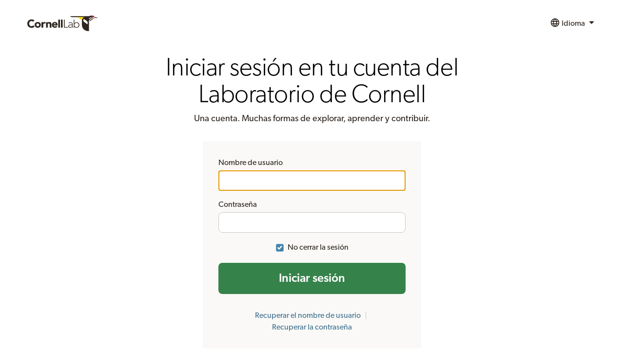

--- FILE ---
content_type: text/html;charset=UTF-8
request_url: https://secure.birds.cornell.edu/cassso/login?service=https%3A%2F%2Fmedia.ebird.org%2Flogin%3Fpath%3D%2Fru%2Fcatalog%26taxonCode%3Drubant4%26sort%3Drating_rank_desc&locale=es
body_size: 27598
content:
<!doctype html><html class="no-js" xmlns="http://www.w3.org/1999/xhtml" lang="es">

<head>
    <meta name="_csrf" content="N4yoew-APEFAuX5bBOKheIiVi27XWFJEVt38HNzec7ikE0uhVruZQzawXyNt3Ro6YM-VHuuiplflajRpYe_ELrrqRo-SdXjE"/><meta name="_csrf_header" content="X-CSRF-TOKEN"/><title></title>
    <!-- Google Tag Manager --><script>(function(w,d,s,l,i){w[l]=w[l]||[];w[l].push({'gtm.start':
	new Date().getTime(),event:'gtm.js'});var f=d.getElementsByTagName(s)[0],
	j=d.createElement(s),dl=l!='dataLayer'?'&l='+l:'';j.async=true;j.src=
	'https://www.googletagmanager.com/gtm.js?id='+i+dl;f.parentNode.insertBefore(j,f);
	})(window,document,'script','dataLayer','GTM-P7854M');</script>
    <!-- End Google Tag Manager --><meta charset="utf-8"><meta http-equiv="X-UA-Compatible" content="IE=edge,chrome=1"><meta charset="utf-8"><meta http-equiv="x-ua-compatible" content="ie=edge"><meta name="viewport" content="width=device-width, initial-scale=1, shrink-to-fit=no"><link rel="apple-touch-icon" sizes="57x57" href="/cassso/themes/clo/img/lab-favicons/apple-touch-icon-57x57.png"/><link rel="apple-touch-icon" sizes="60x60" href="/cassso/themes/clo/img/lab-favicons/apple-touch-icon-60x60.png"/><link rel="apple-touch-icon" sizes="72x72" href="/cassso/themes/clo/img/lab-favicons/apple-touch-icon-72x72.png"/><link rel="apple-touch-icon" sizes="76x76" href="/cassso/themes/clo/img/lab-favicons/apple-touch-icon-76x76.png"/><link rel="apple-touch-icon" sizes="114x114" href="/cassso/themes/clo/img/lab-favicons/apple-touch-icon-114x114.png"/><link rel="apple-touch-icon" sizes="120x120" href="/cassso/themes/clo/img/lab-favicons/apple-touch-icon-120x120.png"/><link rel="apple-touch-icon" sizes="144x144" href="/cassso/themes/clo/img/lab-favicons/apple-touch-icon-144x144.png"/><link rel="apple-touch-icon" sizes="152x152" href="/cassso/themes/clo/img/lab-favicons/apple-touch-icon-152x152.png"/><link rel="apple-touch-icon" sizes="180x180" href="/cassso/themes/clo/img/lab-favicons/apple-touch-icon-180x180.png"/><link rel="icon" type="image/png" href="/cassso/themes/clo/img/lab-favicons/favicon-32x32.png" sizes="32x32"><link rel="icon" type="image/png" href="/cassso/themes/clo/img/lab-favicons/favicon-194x194.png" sizes="194x194"><link rel="icon" type="image/png" href="/cassso/themes/clo/img/lab-favicons/favicon-96x96.png" sizes="96x96"><link rel="icon" type="image/png" href="/cassso/themes/clo/img/lab-favicons/android-chrome-192x192.png" sizes="192x192"><link rel="icon" type="image/png" href="/cassso/themes/clo/img/lab-favicons/favicon-16x16.png" sizes="16x16"><link rel="icon" href="/cassso/themes/clo/img/lab-favicons/favicon-16x16.png?v=1.2"><link rel="manifest" href="/cassso/themes/clo/img/lab-favicons/manifest.json"/><link rel="mask-icon" href="/cassso/themes/clo/img/lab-favicons/safari-pinned-tab.svg" color="#5bbad5"><meta name="msapplication-TileColor" content="#2d89ef"><meta name="msapplication-TileImage" content="themes/clo/img/lab-favicons/mstile-144x144.png"/><meta name="theme-color" content="#ffffff"><link rel="stylesheet" type="text/css" href="/cassso/themes/clo/css/lichen.css" media="all"></head>

<body>


<div class="Page">
    <div>
    <!-- Google Tag Manager (noscript) --><noscript><iframe src="https://www.googletagmanager.com/ns.html?id=GTM-P7854M"
                      height="0" width="0" style="display:none;visibility:hidden"></iframe></noscript>
    <!-- End Google Tag Manager (noscript)  --><?xml version="1.0" encoding="utf-8"?><svg
            style="display: none"
            xmlns="http://www.w3.org/2000/svg"
            xmlns:xlink="http://www.w3.org/1999/xlink"
    >
        <defs>
            <symbol viewBox="0 0 24 24" id="Icon--access">
                <defs>
                    <path
                            id="Icon--access_a"
                            d="M1.457 23A.457.457 0 0 1 1 22.543V19.08a.49.49 0 0 1 .128-.33l8.53-8.531a6.568 6.568 0 0 1-.407-2.343 6.876 6.876 0 1 1 6.876 6.876c-.799.008-1.593-.13-2.342-.407l-3.03 3.016a.493.493 0 0 1-.33.127H7.876v2.29a.454.454 0 0 1-.457.457H5.126v2.294a.457.457 0 0 1-.458.457L1.458 23ZM15.44 6.5a2.063 2.063 0 1 0 2.063-2.062 2.056 2.056 0 0 0-2.063 2.063Z"
                    /></defs>
                <use fill-rule="evenodd" xlink:href="#Icon--access_a" /></symbol>
            <symbol viewBox="0 0 24 24" id="Icon--addArea">
                <defs>
                    <path
                            id="Icon--addArea_a"
                            d="M10 10h14v14H10V10Zm7.833 11a.167.167 0 0 0 .167-.167v-2.835h2.833A.167.167 0 0 0 21 17.83v-1.666a.167.167 0 0 0-.167-.166H18v-2.832a.167.167 0 0 0-.167-.167h-1.666a.167.167 0 0 0-.167.167v2.832h-2.833a.167.167 0 0 0-.167.166v1.666c0 .092.075.167.167.167H16v2.832c0 .092.075.166.167.166l1.666.004ZM20 5h2v2h-2V5Zm0-5h2v2h-2V0Zm-5 0h2v2h-2V0Zm-5 0h2v2h-2V0ZM5 0h2v2H5V0ZM0 0h2v2H0V0Zm0 5h2v2H0V5Zm0 5h2v2H0v-2Zm0 5h2v2H0v-2Zm0 5h2v2H0v-2Zm5 0h2v2H5v-2Z"
                    /></defs>
                <use fill-rule="evenodd" xlink:href="#Icon--addArea_a" /></symbol>
            <symbol viewBox="0 0 24 24" id="Icon--animal">
                <defs>
                    <path
                            id="Icon--animal_a"
                            d="M12 23C5.925 23 1 18.075 1 12S5.925 1 12 1s11 4.925 11 11-4.925 11-11 11Zm-.067-18.205c-.376 0-.402.155-.739.39-.363.252-.337.286-.662.583-.356.326-.485.26-.7.662-.389.726-.086.899-.507 1.597-.26.43-.857.662-.857.662S7.494 7.426 6.872 6.04c-.337-1.057-.467-1.39-.467-.701-.557-.594-.855-.497-.468.428-.688-.362-.818-.187-.003.543 0 0-.477-.743.081.12 1.447 2.233 1.176 3.251 2.453 4.75.3.351.701-1.052.701-1.052l.312 3.154.623 2.298s-.902-.569-1.87-.896a1.655 1.655 0 0 0-1.09 0c-.568.206-.817.44-.74.896.195 1.14 1.597 2.297 1.597 2.297l-2.064-.817c-.74-.487-1.026-.45-.467.194-1.022-.34-1.207-.222-.39.273-.778.075-.79.275.301.417l.089.011s3.56 1.98 3.7 1.636c.14-.345 0-2.765 0-2.765s.396.478.934.7c.825.343.892.43 1.791.43 1.028 0 1.064-.134 2.064-.43.519-.152.973-.466.973-.466s-1.167 1.89-.973 2.53c.193.642 4.127-1.318 4.127-1.318h.221c1.095 0 1.317-.122.478-.273.798-.148.89-.312-.078-.312.345-.234.324-.408-.62 0L15.75 18s1.522-.682 2.336-1.64c.296-.348.17-.627-.116-.974-.357-.432-.555-.638-1.169-.584-1.392.122-2.842.935-2.842.935s.397-1.217.584-2.22c.187-1.003.39-2.998.39-2.998s.37.934.622.662c1.443-1.559 1.51-2.104 2.765-4.323.673-1.188.337-.643.337-.643.442-1.004.37-1.29-.103-.603 0-.617-.21-.769-.468.156-.2-.554-.44-.527-.357.551 0 0 .369-.602-.149.384-.69 1.312-2.336 2.258-2.336 2.258s-.662-.818-.701-.934c-.039-.117-.002-.85-.273-1.597-.138-.383-.216-.385-.545-.662-.41-.346-.449-.32-.934-.584-.411-.223-.436-.39-.858-.39Z"
                    /></defs>
                <use fill-rule="evenodd" xlink:href="#Icon--animal_a" /></symbol>
            <symbol viewBox="0 0 24 24" id="Icon--arrowDown">
                <defs>
                    <path
                            id="Icon--arrowDown_a"
                            d="m20.907 9.638-8.628 8.256a.402.402 0 0 1-.543 0L3.11 9.638a.361.361 0 0 1 0-.52l2.614-2.501a.402.402 0 0 1 .543 0l5.739 5.494 5.732-5.505a.402.402 0 0 1 .543 0l2.614 2.5c.14.148.14.373 0 .52l.012.012Z"
                    /></defs>
                <use fill-rule="evenodd" xlink:href="#Icon--arrowDown_a" /></symbol>
            <symbol viewBox="0 0 24 24" id="Icon--arrowLeft">
                <defs>
                    <path
                            id="Icon--arrowLeft_a"
                            d="m20.657 9.388-8.628 8.256a.402.402 0 0 1-.543 0L2.86 9.388a.361.361 0 0 1 0-.52l2.614-2.501a.402.402 0 0 1 .543 0l5.739 5.494 5.732-5.505a.402.402 0 0 1 .543 0l2.614 2.5c.14.148.14.373 0 .52l.012.012Z"
                    /></defs>
                <use
                        fill-rule="evenodd"
                        transform="rotate(90 11.75 12)"
                        xlink:href="#Icon--arrowLeft_a"
                /></symbol>
            <symbol viewBox="0 0 24 24" id="Icon--arrowRight">
                <defs>
                    <path
                            id="Icon--arrowRight_a"
                            d="m20.657 9.388-8.628 8.256a.402.402 0 0 1-.543 0L2.86 9.388a.361.361 0 0 1 0-.52l2.614-2.501a.402.402 0 0 1 .543 0l5.739 5.494 5.732-5.505a.402.402 0 0 1 .543 0l2.614 2.5c.14.148.14.373 0 .52l.012.012Z"
                    /></defs>
                <use
                        fill-rule="evenodd"
                        transform="matrix(0 1 1 0 -.25 .25)"
                        xlink:href="#Icon--arrowRight_a"
                /></symbol>
            <symbol viewBox="0 0 24 24" id="Icon--arrowUp">
                <defs>
                    <path
                            id="Icon--arrowUp_a"
                            d="m20.907 9.138-8.628 8.256a.402.402 0 0 1-.543 0L3.11 9.138a.361.361 0 0 1 0-.52l2.614-2.501a.402.402 0 0 1 .543 0l5.739 5.494 5.732-5.505a.402.402 0 0 1 .543 0l2.614 2.5c.14.148.14.373 0 .52l.012.012Z"
                    /></defs>
                <use
                        fill-rule="evenodd"
                        transform="matrix(1 0 0 -1 0 23.5)"
                        xlink:href="#Icon--arrowUp_a"
                /></symbol>
            <symbol viewBox="0 0 24 24" id="Icon--audio">
                <defs>
                    <path
                            id="Icon--audio_a"
                            d="m10.185 20.875-5.101-4.821H1.479a.49.49 0 0 1-.34-.132A.437.437 0 0 1 1 15.6V8.404a.437.437 0 0 1 .14-.321.49.49 0 0 1 .34-.132h3.604l5.101-4.82a.5.5 0 0 1 .524-.095c.178.067.294.23.291.411v17.11a.436.436 0 0 1-.291.412.597.597 0 0 1-.188.03.487.487 0 0 1-.336-.124Zm4.106-1.573-1.302-1.3a.469.469 0 0 1 0-.646 7.578 7.578 0 0 0 0-10.709.469.469 0 0 1 0-.646l1.299-1.3a.447.447 0 0 1 .645 0c4.028 4.033 4.028 10.569 0 14.601a.447.447 0 0 1-.642 0Zm2.267 2.27a.469.469 0 0 1 0-.647c4.921-4.931 4.921-12.919 0-17.85a.469.469 0 0 1 0-.646l1.299-1.3a.468.468 0 0 1 .646 0c5.996 6.005 5.996 15.737 0 21.742a.468.468 0 0 1-.646 0l-1.299-1.3Z"
                    /></defs>
                <use fill-rule="evenodd" xlink:href="#Icon--audio_a" /></symbol>
            <symbol viewBox="0 0 24 24" id="Icon--audioMedium">
                <defs>
                    <path
                            id="Icon--audioMedium_a"
                            d="m14.048 19.164-1.276-1.276a.459.459 0 0 1 0-.633 7.43 7.43 0 0 0 0-10.506.459.459 0 0 1 0-.633l1.276-1.276a.44.44 0 0 1 .633 0c3.955 3.956 3.955 10.369 0 14.324a.44.44 0 0 1-.633 0Zm-4.367 1.71-4.82-4.821H1.454A.45.45 0 0 1 1 15.599V8.405c0-.253.2-.453.454-.453H4.86l4.82-4.82a.453.453 0 0 1 .496-.096.437.437 0 0 1 .274.412v17.109a.437.437 0 0 1-.454.443.447.447 0 0 1-.316-.127Z"
                    /></defs>
                <use fill-rule="evenodd" xlink:href="#Icon--audioMedium_a" /></symbol>
            <symbol viewBox="0 0 24 24" id="Icon--audioMissing">
                <path
                        fill-rule="evenodd"
                        d="m10.185 20.875-5.101-4.821H1.479a.49.49 0 0 1-.34-.132A.437.437 0 0 1 1 15.6V8.404a.437.437 0 0 1 .14-.321.49.49 0 0 1 .34-.132h3.604l5.101-4.82a.5.5 0 0 1 .524-.095c.178.067.294.23.291.411v17.11a.436.436 0 0 1-.291.412.597.597 0 0 1-.188.03.487.487 0 0 1-.336-.124Zm9.154-8.806a11.66 11.66 0 0 0-3.577-9.115.432.432 0 0 1 0-.607l1.267-1.225a.467.467 0 0 1 .63 0 14.186 14.186 0 0 1 4.126 12.923 6.228 6.228 0 0 0-2.446-1.976Zm-4.832-.118a7.066 7.066 0 0 0-2.102-5.632.436.436 0 0 1 0-.607l1.252-1.23a.432.432 0 0 1 .618 0 9.634 9.634 0 0 1 2.887 7.04h-.38a6.213 6.213 0 0 0-2.275.43ZM12 18.001A5 5 0 1 1 22 18a5 5 0 0 1-10 0Zm7.5 1.618L17.9 18l1.6-1.62-.881-.88-1.62 1.62-1.618-1.62-.881.88L16.119 18 14.5 19.62l.88.88L17 18.88l1.619 1.62.88-.88Z"
                /></symbol>
            <symbol viewBox="0 0 24 24" id="Icon--audioMute">
                <defs>
                    <path
                            id="Icon--audioMute_a"
                            d="m10.185 20.875-5.101-4.821H1.479a.49.49 0 0 1-.34-.132A.437.437 0 0 1 1 15.6V8.404a.437.437 0 0 1 .14-.321.49.49 0 0 1 .34-.132h3.604l5.101-4.82a.5.5 0 0 1 .524-.095c.178.067.294.23.291.411v17.11a.436.436 0 0 1-.291.412.597.597 0 0 1-.188.03.487.487 0 0 1-.336-.124Z"
                    /></defs>
                <use fill-rule="evenodd" xlink:href="#Icon--audioMute_a" /></symbol>
            <symbol viewBox="0 0 24 24" id="Icon--badgePhotographed">
                <defs>
                    <path
                            id="Icon--badgePhotographed_a"
                            d="M12 23C5.925 23 1 18.075 1 12S5.925 1 12 1s11 4.925 11 11-4.925 11-11 11Zm7.563-14.438a.929.929 0 0 0-.946-.916h-2.836l-.473-1.34c-.088-.272-.406-.494-.679-.494H9.371c-.295 0-.59.222-.694.495l-.458 1.339H5.383a.929.929 0 0 0-.946.917v7.333c0 .508.422.916.946.916h13.234a.929.929 0 0 0 .945-.916V8.562ZM14.75 12A2.75 2.75 0 0 1 12 14.75 2.742 2.742 0 0 1 9.25 12 2.75 2.75 0 0 1 12 9.25 2.76 2.76 0 0 1 14.75 12Z"
                    /></defs>
                <use fill-rule="evenodd" xlink:href="#Icon--badgePhotographed_a" /></symbol>
            <symbol viewBox="0 0 24 24" id="Icon--badgeRecordedAudio">
                <defs>
                    <path
                            id="Icon--badgeRecordedAudio_a"
                            d="M12 23C5.925 23 1 18.075 1 12S5.925 1 12 1s11 4.925 11 11-4.925 11-11 11Zm2.564-5.617.732.732a.262.262 0 0 0 .362 0 8.656 8.656 0 0 0 0-12.23.262.262 0 0 0-.362 0l-.732.732a.263.263 0 0 0 0 .363 7.108 7.108 0 0 1 0 10.04.263.263 0 0 0 0 .363Zm-1.275-1.276a.252.252 0 0 0 .363 0 5.811 5.811 0 0 0 0-8.214.252.252 0 0 0-.363 0l-.732.732a.263.263 0 0 0 0 .363 4.262 4.262 0 0 1 0 6.024.263.263 0 0 0 0 .363l.732.732Zm-2.502.98a.256.256 0 0 0 .18.072.25.25 0 0 0 .26-.254l.001-9.81a.25.25 0 0 0-.157-.236.26.26 0 0 0-.284.054L8.025 9.677H6.072a.258.258 0 0 0-.26.26v4.125c0 .146.115.26.26.26h1.953l2.762 2.765Z"
                    /></defs>
                <use fill-rule="evenodd" xlink:href="#Icon--badgeRecordedAudio_a" /></symbol>
            <symbol viewBox="0 0 24 24" id="Icon--badgeSeen">
                <defs>
                    <path
                            id="Icon--badgeSeen_a"
                            d="M12 23C5.925 23 1 18.075 1 12S5.925 1 12 1s11 4.925 11 11-4.925 11-11 11Zm6.79-14.004a.288.288 0 0 0 0-.41l-2.007-2.005a.3.3 0 0 0-.409 0l-6.091 6.105-2.657-2.67a.3.3 0 0 0-.41 0L5.212 12.02a.288.288 0 0 0 0 .41l4.864 4.87a.35.35 0 0 0 .208.08.35.35 0 0 0 .207-.08l8.3-8.305Z"
                    /></defs>
                <use fill-rule="evenodd" xlink:href="#Icon--badgeSeen_a" /></symbol>
            <symbol viewBox="0 0 24 24" id="Icon--badgeSeenYear">
                <defs>
                    <path
                            id="Icon--badgeSeenYear_a"
                            d="M12 23C5.925 23 1 18.075 1 12S5.925 1 12 1s11 4.925 11 11-4.925 11-11 11Zm4.813-16.5h-.919v1.375a.685.685 0 0 1-.687.688.685.685 0 0 1-.688-.688V6.5H9.481v1.375a.685.685 0 0 1-.688.688.685.685 0 0 1-.687-.688V6.5h-.918a.685.685 0 0 0-.688.688v9.625c0 .38.306.687.688.687h9.625a.685.685 0 0 0 .687-.688V7.188a.685.685 0 0 0-.688-.687Zm-1.381 4.64-4.195 4.198a.177.177 0 0 1-.105.04.177.177 0 0 1-.105-.04l-2.459-2.462a.145.145 0 0 1 0-.207l1.014-1.014a.152.152 0 0 1 .207 0l1.343 1.35 3.079-3.086a.152.152 0 0 1 .207 0l1.014 1.014a.145.145 0 0 1 0 .207Z"
                    /></defs>
                <use fill-rule="evenodd" xlink:href="#Icon--badgeSeenYear_a" /></symbol>
            <symbol viewBox="0 0 24 24" id="Icon--barchart">
                <path d="M0 9h5v5H0V9ZM6 6h5v11H6V6ZM12 1h5v22h-5V1ZM18 9h5v5h-5V9Z" /></symbol>
            <symbol viewBox="0 0 24 24" id="Icon--bins">
                <defs>
                    <path
                            id="Icon--bins_a"
                            d="M6.005 1h3.98v3h-3.98V1Zm8.016.001h3.978v3h-3.978V1ZM11 5.1h2v7.828h-2V5.1ZM8.708 22.434s-.207.563-.512.564L1.55 23s-.549-.368-.549-.83c0-.46.05-5.998.05-5.998L3.66 5.1h6.326l.002 8.342s-.061.568-.59.645a2.11 2.11 0 0 1-.887-.04l.197 8.387Zm6.587-.054s.19.616.494.617c.83.002 6.692.002 6.692.002s.52-.426.52-.888c0-.461-.066-5.999-.066-5.999L20.326 5.098h-6.305v8.284s.037.615.566.692c.299.049.603.04.898-.023l-.19 8.33Z"
                    /></defs>
                <use fill-rule="evenodd" xlink:href="#Icon--bins_a" /></symbol>
            <symbol viewBox="0 0 24 24" id="Icon--cart">
                <path
                        d="M7 18c-1.1 0-1.99.9-1.99 2S5.9 22 7 22s2-.9 2-2-.9-2-2-2ZM1 2v2h2l3.6 7.59-1.35 2.45c-.16.28-.25.61-.25.96 0 1.1.9 2 2 2h12v-2H7.42c-.14 0-.25-.11-.25-.25l.03-.12.9-1.63h7.45c.75 0 1.41-.41 1.75-1.03l3.58-6.49A1.003 1.003 0 0 0 20 4H5.21l-.94-2H1Zm16 16c-1.1 0-1.99.9-1.99 2s.89 2 1.99 2 2-.9 2-2-.9-2-2-2Z"
                /></symbol>
            <symbol viewBox="0 0 24 24" id="Icon--chart">
                <defs>
                    <path
                            id="Icon--chart_a"
                            d="m5.13 17.245 4.85-4.857 3.232 3.233 6.87-7.726-1.14-1.14-5.73 6.441L9.98 9.963l-6.062 6.07 1.213 1.212ZM21 20H3V4h18v16Z"
                    /></defs>
                <use fill-rule="evenodd" xlink:href="#Icon--chart_a" /></symbol>
            <symbol viewBox="0 0 24 24" id="Icon--check">
                <defs>
                    <path
                            id="Icon--check_a"
                            d="M9.96 19.725a.466.466 0 0 1-.616.042l-7.686-6.546a.41.41 0 0 1-.06-.59l2.76-3.1a.452.452 0 0 1 .605-.042l4.208 3.588 8.387-9.434a.452.452 0 0 1 .615-.042l3.175 2.694a.408.408 0 0 1 .043.59L9.96 19.726Z"
                    /></defs>
                <use fill-rule="evenodd" xlink:href="#Icon--check_a" /></symbol>
            <symbol viewBox="0 0 24 24" id="Icon--checklist">
                <defs>
                    <path
                            id="Icon--checklist_a"
                            d="M9.231 5.083V3c0-.552.438-1 .977-1h8.815c.54 0 .977.448.977 1v15.977c0 .552-.438 1-.977 1h-2.525V6.207a1.132 1.132 0 0 0-.325-.764.998.998 0 0 0-.789-.333l-6.153-.027Zm-4.254 1.7h8.883c.54 0 .977.448.977 1V21c0 .552-.437 1-.977 1H4.977A.989.989 0 0 1 4 21V7.783c0-.552.438-1 .977-1Z"
                    /></defs>
                <use fill-rule="evenodd" xlink:href="#Icon--checklist_a" /></symbol>
            <symbol viewBox="0 0 24 24" id="Icon--close">
                <defs>
                    <path
                            id="Icon--close_a"
                            d="m18.907 16.56-2.344 2.344a.358.358 0 0 1-.482 0L12 14.831l-4.081 4.076a.358.358 0 0 1-.482 0l-2.344-2.344a.358.358 0 0 1 0-.482L9.169 12 5.093 7.919a.358.358 0 0 1 0-.482l2.344-2.344a.358.358 0 0 1 .482 0L12 9.169l4.081-4.076a.358.358 0 0 1 .482 0l2.344 2.344a.358.358 0 0 1 0 .482L14.831 12l4.076 4.081c.057.067.09.152.093.24a.389.389 0 0 1-.093.239Z"
                    /></defs>
                <use fill-rule="evenodd" xlink:href="#Icon--close_a" /></symbol>
            <symbol viewBox="0 0 24 24" id="Icon--comment">
                <defs>
                    <path
                            id="Icon--comment_a"
                            d="M21.99 4c0-1.1-.89-2-1.99-2H4c-1.1 0-2 .9-2 2v12c0 1.1.9 2 2 2h14l4 4-.01-18z"
                    /></defs>
                <use fill-rule="evenodd" xlink:href="#Icon--comment_a" /></symbol>
            <symbol viewBox="0 0 24 24" id="Icon--commentAdd">
                <defs>
                    <path
                            id="Icon--commentAdd_a"
                            d="M21.99 4c0-1.1-.89-2-1.99-2H4c-1.1 0-2 .9-2 2v12c0 1.1.9 2 2 2h14l4 4-.01-18ZM17 11h-4v4h-2v-4H7V9h4V5h2v4h4v2Z"
                    /></defs>
                <use fill-rule="evenodd" xlink:href="#Icon--commentAdd_a" /></symbol>
            <symbol viewBox="0 0 24 24" id="Icon--contact">
                <path
                        fill-rule="evenodd"
                        d="m12 13.5-12-9C0 3.668.668 3 1.5 3h21c.832 0 1.5.668 1.5 1.5l-12 9Zm0 2.695 12-9V19.5c0 .832-.668 1.5-1.5 1.5h-21C.668 21 0 20.332 0 19.5V7.195l12 9Z"
                /></symbol>
            <symbol viewBox="0 0 24 24" id="Icon--date">
                <defs>
                    <path
                            id="Icon--date_a"
                            d="M21 4.124v15.752A1.12 1.12 0 0 1 19.876 21H4.124A1.12 1.12 0 0 1 3 19.876V4.124A1.12 1.12 0 0 1 4.124 3h15.752A1.12 1.12 0 0 1 21 4.124ZM5.455 3v2.045a1.227 1.227 0 0 0 2.454 0V3H5.455ZM16.09 3v2.045a1.227 1.227 0 1 0 2.454 0V3h-2.454Zm-7.364 7.364H5.455v3.272h3.272v-3.272Zm0 4.909H5.455v3.272h3.272v-3.272Zm4.91-4.91h-3.273v3.273h3.272v-3.272Zm0 4.91h-3.273v3.272h3.272v-3.272Zm4.908-4.91h-3.272v3.273h3.272v-3.272Zm0 4.91h-3.272v3.272h3.272v-3.272Z"
                    /></defs>
                <use fill-rule="evenodd" xlink:href="#Icon--date_a" /></symbol>
            <symbol viewBox="0 0 24 24" id="Icon--delete">
                <defs>
                    <path
                            id="Icon--delete_a"
                            d="M22.167 5.125v.917a.44.44 0 0 1-.458.458h-1.375v13.567a3.252 3.252 0 0 1-.675 2.057 1.998 1.998 0 0 1-1.617.876H6.125a2.017 2.017 0 0 1-1.617-.84 3.131 3.131 0 0 1-.674-2.024V6.5H2.459A.44.44 0 0 1 2 6.042v-.917a.44.44 0 0 1 .459-.458h4.425l1.001-2.391c.16-.376.431-.693.778-.91.332-.232.727-.36 1.133-.366h4.583c.406.006.8.134 1.133.367.344.214.614.53.774.902l.997 2.398h4.426a.44.44 0 0 1 .458.458ZM9.334 9.697v.011a.44.44 0 0 0-.459-.458H7.96a.44.44 0 0 0-.459.458v8.24a.44.44 0 0 0 .459.458h.916a.44.44 0 0 0 .459-.459v-8.25ZM13 9.708a.44.44 0 0 0-.458-.458h-.917a.44.44 0 0 0-.458.458v8.25a.44.44 0 0 0 .458.459h.917a.44.44 0 0 0 .458-.459v-8.25Zm3.667 0a.44.44 0 0 0-.458-.458h-.917a.44.44 0 0 0-.458.458v8.25a.44.44 0 0 0 .458.459h.917a.44.44 0 0 0 .458-.459v-8.25ZM8.875 4.667h6.417l-.686-1.676a.407.407 0 0 0-.245-.158H9.82a.403.403 0 0 0-.242.158l-.704 1.676Z"
                    /></defs>
                <use fill-rule="evenodd" xlink:href="#Icon--delete_a" /></symbol>
            <symbol viewBox="0 0 24 24" id="Icon--directions">
                <path
                        d="m21.703 11.293-9-9a.996.996 0 0 0-1.41 0l-9 9a.996.996 0 0 0 0 1.41l9 9c.39.39 1.02.39 1.41 0l9-9a.996.996 0 0 0 0-1.41Zm-7.71 3.21v-2.5h-4v3h-2v-4c0-.55.45-1 1-1h5v-2.5l3.5 3.5-3.5 3.5Z"
                /></symbol>
            <symbol viewBox="0 0 24 24" id="Icon--download">
                <path
                        fill-rule="evenodd"
                        d="M19.35 9.04A7.49 7.49 0 0 0 12 3C9.11 3 6.6 4.64 5.35 7.04A5.994 5.994 0 0 0 0 13c0 3.31 2.69 6 6 6h13c2.76 0 5-2.24 5-5 0-2.64-2.05-4.78-4.65-4.96ZM17 12l-5 5-5-5h3V8h4v4h3Z"
                /></symbol>
            <symbol viewBox="0 0 24 24" id="Icon--edit">
                <defs>
                    <path
                            id="Icon--edit_a"
                            d="m16.43 13.252 2.625-2.624v8.748A2.642 2.642 0 0 1 16.43 22H4.62A2.642 2.642 0 0 1 2 19.38V6.253A2.642 2.642 0 0 1 4.624 3.63h10.053l-2.624 2.624H4.621v13.122h11.81v-6.124Zm.872-9.619 3.065 3.065-9.133 9.133c-.031.021-.073.074-.122.074l-4.2 1.75-.03.02c-.043 0-.092.021-.144.021a.35.35 0 0 1-.287-.143.416.416 0 0 1-.123-.43l.021-.032 1.75-4.2c0-.052.052-.09.073-.122l9.13-9.136Zm5.567.563a.427.427 0 0 0 0-.615l-2.45-2.45a.427.427 0 0 0-.615 0l-1.19 1.19 3.065 3.065 1.19-1.19Z"
                    /></defs>
                <use fill-rule="evenodd" xlink:href="#Icon--edit_a" /></symbol>
            <symbol viewBox="0 0 24 24" id="Icon--embed">
                <defs>
                    <path
                            id="Icon--embed_a"
                            d="m16.963 20.93-.009-.012c-.115.14-.291.14-.407 0l-1.96-2.617a.488.488 0 0 1 0-.544l4.314-5.74-4.305-5.746a.488.488 0 0 1 0-.543l1.96-2.617c.113-.148.294-.148.407 0l6.47 8.636c.11.151.11.392 0 .544l-6.47 8.639Zm-9.991 0-6.47-8.64a.488.488 0 0 1 0-.543l6.47-8.636c.113-.148.294-.148.407 0l1.96 2.617c.11.15.11.392 0 .543l-4.305 5.746 4.314 5.74c.11.152.11.393 0 .544l-1.96 2.617c-.116.14-.292.14-.407 0l-.01.012Z"
                    /></defs>
                <use fill-rule="evenodd" xlink:href="#Icon--embed_a" /></symbol>
            <symbol viewBox="0 0 24 24" id="Icon--figure">
                <defs>
                    <path
                            id="Icon--figure_a"
                            d="M23 5.415v14.17c0 .376-.144.737-.402 1.003a1.35 1.35 0 0 1-.975.412H2.377a1.35 1.35 0 0 1-.975-.412A1.433 1.433 0 0 1 1 19.585V5.415a1.433 1.433 0 0 1 .402-1.003A1.35 1.35 0 0 1 2.377 4h19.246a1.35 1.35 0 0 1 .975.412c.258.266.403.627.402 1.003ZM4 9a2 2 0 1 0 2-2 1.993 1.993 0 0 0-2 2Zm11 0-5 6-3-2-3 5h17l-6-9Z"
                    /></defs>
                <use fill-rule="evenodd" xlink:href="#Icon--figure_a" /></symbol>
            <symbol viewBox="0 0 24 24" id="Icon--filter">
                <defs>
                    <path
                            id="Icon--filter_a"
                            d="M9 20h6v-3.5H9V20ZM2 4.5V8h20V4.5H2ZM5 14h14v-3.5H5V14Z"
                    /></defs>
                <use fill-rule="evenodd" xlink:href="#Icon--filter_a" /></symbol>
            <symbol viewBox="0 0 24 24" id="Icon--flag">
                <defs>
                    <path
                            id="Icon--flag_a"
                            d="M18.5 12.576a.447.447 0 0 1-.212.343 5.534 5.534 0 0 1-2.613.66c-1.23 0-2.613-.4-3.937-.798C10.415 12.383 9.015 12 7.813 12h-.282v9.083a.453.453 0 0 1-.11.301.365.365 0 0 1-.267.116H5.377c-.1 0-.196-.04-.267-.116a.407.407 0 0 1-.11-.282V3.512a.428.428 0 0 1 .186-.335A5.431 5.431 0 0 1 7.813 2.5c1.205 0 2.613.398 3.937.788 1.324.389 2.706.796 3.937.796.79.004 1.572-.17 2.293-.511a.33.33 0 0 1 .352.046c.106.07.17.192.168.324v8.633Z"
                    /></defs>
                <use fill-rule="evenodd" xlink:href="#Icon--flag_a" /></symbol>
            <symbol viewBox="0 0 24 24" id="Icon--fullscreen">
                <defs>
                    <path
                            id="Icon--fullscreen_a"
                            d="m8.766 19.132 3.084 3.083a.403.403 0 0 1 .15.323.458.458 0 0 1-.462.462H1.462A.458.458 0 0 1 1 22.538V12.462a.47.47 0 0 1 .279-.44.524.524 0 0 1 .506.106l3.083 3.106 3.898-3.868a.436.436 0 0 1 .634 0l3.234 3.234c.102.08.159.204.15.333a.367.367 0 0 1-.15.301l-3.868 3.898ZM23 11.538a.47.47 0 0 1-.279.44.532.532 0 0 1-.183.022.506.506 0 0 1-.323-.128l-3.083-3.106-3.898 3.901a.484.484 0 0 1-.634 0L11.333 9.4a.455.455 0 0 1 0-.634l3.901-3.898-3.106-3.083a.524.524 0 0 1-.106-.506.47.47 0 0 1 .44-.279h10.076a.458.458 0 0 1 .462.462v10.076Z"
                    /></defs>
                <use fill-rule="evenodd" xlink:href="#Icon--fullscreen_a" /></symbol>
            <symbol viewBox="0 0 24 24" id="Icon--fullscreenCancel">
                <defs>
                    <path
                            id="Icon--fullscreenCancel_a"
                            d="M1.471 12h10.068a.457.457 0 0 1 .461.46V22.53a.468.468 0 0 1-.28.44.521.521 0 0 1-.503-.107L8.136 19.76l-3.102 3.102a.447.447 0 0 1-.645 0l-3.251-3.254a.447.447 0 0 1 0-.645L4.24 15.86l-3.081-3.078a.4.4 0 0 1-.149-.322.457.457 0 0 1 .461-.461Zm21.058 0H12.461a.457.457 0 0 1-.461-.46V1.47a.468.468 0 0 1 .28-.44.521.521 0 0 1 .503.107l3.081 3.102 3.102-3.102a.447.447 0 0 1 .645 0l3.251 3.25a.447.447 0 0 1 0 .646L19.76 8.136l3.081 3.08a.4.4 0 0 1 .149.323.457.457 0 0 1-.461.461Z"
                    /></defs>
                <use fill-rule="evenodd" xlink:href="#Icon--fullscreenCancel_a" /></symbol>
            <symbol viewBox="0 0 24 24" id="Icon--gallery">
                <defs>
                    <path
                            id="Icon--gallery_a"
                            d="M1 4h14v8H1V4Zm15 0h7v8h-7V4Zm-7 9h14v7H9v-7Zm-8 0h7v7H1v-7Z"
                    /></defs>
                <use fill-rule="evenodd" xlink:href="#Icon--gallery_a" /></symbol>
            <symbol viewBox="0 0 24 24" id="Icon--gift">
                <defs>
                    <path
                            id="Icon--gift_a"
                            d="M11.02 20.996H4.219c-.366.001-.718-.142-.977-.398a1.354 1.354 0 0 1-.403-.966v-5.636c0-.091.01-.183.028-.273H1.355A.353.353 0 0 1 1 13.372V8.635c0-.194.159-.35.355-.35h5.677a3.192 3.192 0 0 1-2.412-2.84 3.179 3.179 0 0 1 1.945-3.171 3.243 3.243 0 0 1 3.66.803L12 5.39l1.774-2.312a3.243 3.243 0 0 1 3.668-.825 3.179 3.179 0 0 1 1.954 3.178 3.193 3.193 0 0 1-2.428 2.84h5.677c.196 0 .355.157.355.351v4.74c0 .194-.159.351-.355.351h-1.511c.018.09.028.182.028.274v5.65c0 .361-.144.71-.403.965-.26.256-.611.4-.977.399H13.32V8.368h-2.3v12.628Zm5.164-14.452a1.376 1.376 0 0 0 1.351-1.109 1.362 1.362 0 0 0-.842-1.523 1.389 1.389 0 0 0-1.673.527l-1.693 2.105H16.184Zm-8.368 0H10.673L8.98 4.439a1.389 1.389 0 0 0-1.673-.527 1.362 1.362 0 0 0-.842 1.523c.124.642.69 1.107 1.351 1.109Z"
                    /></defs>
                <use fill-rule="evenodd" xlink:href="#Icon--gift_a" /></symbol>
            <symbol viewBox="0 0 24 24" id="Icon--grid">
                <defs>
                    <path
                            id="Icon--grid_a"
                            d="M1 4h10v7H1V4Zm12 0h10v7H13V4ZM1 13h10v7H1v-7Zm12 0h10v7H13v-7Z"
                    /></defs>
                <use fill-rule="evenodd" xlink:href="#Icon--grid_a" /></symbol>
            <symbol viewBox="0 0 24 24" id="Icon--help">
                <defs>
                    <path
                            id="Icon--help_a"
                            d="M22 12c0 5.523-4.477 10-10 10S2 17.523 2 12 6.477 2 12 2a10 10 0 0 1 10 10Zm-5.42-2.92c0-2.5-2.06-4.16-4.58-4.16S7.829 7 7.829 7L9.5 8.671s1.252-1.252 2.5-1.252 2.08.83 2.08 1.662c0 1.67-3.328 1.67-3.328 4.17v.83h2.5v-.41c0-1.252 3.329-1.252 3.329-4.59Zm-2.903 8.752a1.671 1.671 0 1 0-.493 1.181c.314-.313.49-.74.487-1.184l.006.003Z"
                    /></defs>
                <use fill-rule="evenodd" xlink:href="#Icon--help_a" /></symbol>
            <symbol viewBox="0 0 24 24" id="Icon--hidden">
                <path
                        fill-rule="evenodd"
                        d="m7.133 18.715 3.057-2.575c.552.24 1.155.36 1.81.36 1.242 0 2.303-.44 3.182-1.318.879-.88 1.318-1.94 1.318-3.182 0-.374-.04-.732-.122-1.074l3.899-3.284c.381.33.73.66 1.045.989.52.543.973 1.039 1.36 1.488.386.45.677.815.873 1.096l.304.422.059.082c.11.187.11.375 0 .562-.07.11-.172.256-.305.44-.133.183-.424.543-.873 1.078s-.914 1.047-1.394 1.535c-.48.488-1.088 1.03-1.823 1.623a16.943 16.943 0 0 1-2.214 1.53c-.743.425-1.582.784-2.52 1.077a9.311 9.311 0 0 1-2.789.44 9.339 9.339 0 0 1-2.18-.264 10.654 10.654 0 0 1-2.05-.709c-.214-.1-.426-.205-.637-.316Zm-3.39-2.373a29.851 29.851 0 0 1-.907-.838c-.445-.43-.834-.838-1.166-1.225-.332-.386-.62-.728-.861-1.025a12.508 12.508 0 0 1-.551-.715l-.176-.258a.523.523 0 0 1 0-.562c.07-.11.172-.256.305-.44.133-.183.424-.543.873-1.078s.914-1.047 1.394-1.535c.48-.488 1.088-1.03 1.823-1.623a16.943 16.943 0 0 1 2.214-1.53 12.606 12.606 0 0 1 2.52-1.077A9.311 9.311 0 0 1 12 3.996c.922 0 1.848.14 2.777.422.758.23 1.46.514 2.103.855l-3.078 2.593A4.403 4.403 0 0 0 12 7.5c-1.242 0-2.303.44-3.182 1.318C7.94 9.698 7.5 10.758 7.5 12c0 .376.04.734.119 1.076l-3.877 3.266Zm17.113-13.11a1 1 0 1 1 1.288 1.529l-19 16.008a1 1 0 0 1-1.288-1.53l19-16.008Z"
                /></symbol>
            <symbol viewBox="0 0 24 24" id="Icon--info">
                <defs>
                    <path
                            id="Icon--info_a"
                            d="M12 2c5.537 0 10 4.463 10 10s-4.463 10-10 10S2 17.537 2 12 6.463 2 12 2Zm1.25 16.25v-7.08h-2.5v7.08h2.5ZM12 9.08a1.66 1.66 0 0 0 1.67-1.66c0-.928-.742-1.67-1.67-1.67-.928 0-1.67.742-1.67 1.67 0 .918.742 1.66 1.67 1.66Z"
                    /></defs>
                <use fill-rule="evenodd" xlink:href="#Icon--info_a" /></symbol>
            <symbol viewBox="0 0 24 24" id="Icon--jumpBack">
                <defs>
                    <path
                            id="Icon--jumpBack_a"
                            d="M22.13 18.645c.161.15.258.226.408.226h.108a.456.456 0 0 0 .354-.43c-.226-6.22-4.125-10.108-11-10.108V4.208a.438.438 0 0 0-.258-.409.486.486 0 0 0-.483.043l-10.076 7.8a.432.432 0 0 0-.183.354c0 .15.075.279.183.354l10.076 7.8a.387.387 0 0 0 .28.096.482.482 0 0 0 .203-.054.438.438 0 0 0 .258-.408v-4.125c4.587 0 8.476.924 10.13 2.986Z"
                    /></defs>
                <use fill-rule="evenodd" xlink:href="#Icon--jumpBack_a" /></symbol>
            <symbol viewBox="0 0 24 24" id="Icon--jumpDown">
                <defs>
                    <path
                            id="Icon--jumpDown_a"
                            d="M22.13 18.645c.161.15.258.226.408.226h.108a.456.456 0 0 0 .354-.43c-.226-6.22-4.125-10.108-11-10.108V4.208a.438.438 0 0 0-.258-.409.486.486 0 0 0-.483.043l-10.076 7.8a.432.432 0 0 0-.183.354c0 .15.075.279.183.354l10.076 7.8a.387.387 0 0 0 .28.096.482.482 0 0 0 .203-.054.438.438 0 0 0 .258-.408v-4.125c4.587 0 8.476.924 10.13 2.986Z"
                    /></defs>
                <use
                        fill-rule="evenodd"
                        transform="rotate(-90 12 12)"
                        xlink:href="#Icon--jumpDown_a"
                /></symbol>
            <symbol viewBox="0 0 24 24" id="Icon--language">
                <defs>
                    <path
                            id="Icon--language_a"
                            d="M14.876 10h-5.75A15.52 15.52 0 0 0 9 12c0 .689.042 1.356.125 2h5.75a15.53 15.53 0 0 0 .126-2c0-.689-.041-1.356-.125-2Zm2.013 0c.074.65.111 1.316.111 2 0 .684-.037 1.35-.11 2h3.887a9.03 9.03 0 0 0 0-4h-3.888Zm-2.47 10.671A9.022 9.022 0 0 0 20.064 16h-3.533a14.02 14.02 0 0 1-2.112 4.671ZM14.462 16H9.54a12.057 12.057 0 0 0 2.462 4.532A12.059 12.059 0 0 0 14.462 16Zm-.043-12.671A14.02 14.02 0 0 1 16.531 8h3.533a9.022 9.022 0 0 0-5.645-4.671ZM14.462 8a12.059 12.059 0 0 0-2.46-4.532A12.057 12.057 0 0 0 9.54 8h4.922ZM7.11 10H3.223a9.03 9.03 0 0 0 0 4h3.888C7.037 13.35 7 12.684 7 12c0-.684.037-1.35.11-2Zm2.472 10.672A14.016 14.016 0 0 1 7.469 16H3.936a9.022 9.022 0 0 0 5.647 4.672Zm0-17.344A9.022 9.022 0 0 0 3.936 8h3.533a14.016 14.016 0 0 1 2.114-4.672ZM12 23C5.925 23 1 18.075 1 12S5.925 1 12 1s11 4.925 11 11-4.925 11-11 11Z"
                    /></defs>
                <use fill-rule="evenodd" xlink:href="#Icon--language_a" /></symbol>
            <symbol viewBox="0 0 24 24" id="Icon--link">
                <path
                        fill-rule="evenodd"
                        d="m21.23 11.18-3.1 3.1a7.628 7.628 0 0 0-.45-3.4l1.62-1.653c.622-.63.933-1.385.933-2.268 0-.884-.311-1.636-.934-2.258a3.076 3.076 0 0 0-2.258-.934c-.883 0-1.639.311-2.268.934L11.34 8.1a3.147 3.147 0 0 0-.933 2.28c0 .882.311 1.642.933 2.279.286.264.43.584.43.96 0 .375-.144.699-.43.97a1.29 1.29 0 0 1-.96.408c-.375 0-.699-.136-.97-.408a5.866 5.866 0 0 1-1.54-2.681 5.95 5.95 0 0 1 0-3.068 5.796 5.796 0 0 1 1.54-2.67l3.41-3.401a5.824 5.824 0 0 1 2.682-1.566 5.854 5.854 0 0 1 3.063 0A5.756 5.756 0 0 1 21.23 2.77a5.756 5.756 0 0 1 1.566 2.665 5.854 5.854 0 0 1 0 3.063 5.824 5.824 0 0 1-1.566 2.681Zm-6.629 6.64-3.432 3.432a5.838 5.838 0 0 1-2.671 1.544 5.874 5.874 0 0 1-3.068 0 5.909 5.909 0 0 1-2.682-1.544 5.909 5.909 0 0 1-1.544-2.682 5.874 5.874 0 0 1 0-3.068 5.838 5.838 0 0 1 1.544-2.67L5.881 9.71a7.756 7.756 0 0 0 .45 3.432l-1.62 1.62a3.111 3.111 0 0 0-.933 2.269c0 .883.311 1.636.933 2.258a3.076 3.076 0 0 0 2.258.933c.883 0 1.64-.311 2.269-.933l3.4-3.4a3.047 3.047 0 0 0 .955-2.264c0-.887-.318-1.641-.955-2.263a1.327 1.327 0 0 1-.397-.976c0-.386.133-.715.397-.987a1.31 1.31 0 0 1 .976-.408c.386 0 .715.136.987.408a5.866 5.866 0 0 1 1.54 2.681 5.95 5.95 0 0 1 0 3.068 5.796 5.796 0 0 1-1.54 2.671Z"
                /></symbol>
            <symbol viewBox="0 0 24 24" id="Icon--list">
                <defs>
                    <path
                            id="Icon--list_a"
                            d="M1 4h4v4H1V4Zm6 0h16v4H7V4Zm-6 6h4v4H1v-4Zm6 0h16v4H7v-4Zm-6 6h4v4H1v-4Zm6 0h16v4H7v-4Z"
                    /></defs>
                <use fill-rule="evenodd" xlink:href="#Icon--list_a" /></symbol>
            <symbol viewBox="0 0 24 24" id="Icon--locationGeneric">
                <defs>
                    <path
                            id="Icon--locationGeneric_a"
                            d="M11.65 20.404c-.538-.915-5.073-8.971-5.419-10.275l-.036-.15A6.783 6.783 0 0 1 6 8.386C6 4.865 8.691 2 12 2s6 2.865 6 6.387c0 .519-.065 1.055-.196 1.592l-.037.158c-.318 1.18-4.932 9.328-5.436 10.253L12 21l-.35-.596ZM12 10a2 2 0 1 0 0-4 2 2 0 0 0 0 4Z"
                    /></defs>
                <use fill-rule="evenodd" xlink:href="#Icon--locationGeneric_a" /></symbol>
            <symbol viewBox="0 0 24 24" id="Icon--locationGenericMarker">
                <g fill-rule="evenodd">
                    <path
                            fill="#FFF"
                            d="m5.27 11.412-.042-.174A7.799 7.799 0 0 1 5 9.395C5 5.318 8.14 2 12 2s7 3.318 7 7.395c0 .601-.076 1.222-.228 1.844l-.044.183c-.37 1.366-5.754 10.798-6.342 11.87l-.386.705-.41-.69c-.626-1.06-5.916-10.385-6.32-11.895Z"
                    /><path
                            fill="inherit"
                            d="M11.649 21.404c-.537-.915-5.072-8.971-5.418-10.275l-.036-.15A6.783 6.783 0 0 1 6 9.386C6 5.865 8.691 3 12 3s6 2.865 6 6.387c0 .519-.065 1.055-.196 1.592l-.037.158c-.318 1.18-4.932 9.328-5.436 10.253L12 22l-.351-.596ZM12 11a2 2 0 1 0 0-4 2 2 0 0 0 0 4Z"
                    /></g>
            </symbol>
            <symbol viewBox="0 0 24 24" id="Icon--locationHotspot">
                <defs>
                    <path
                            id="Icon--locationHotspot_a"
                            d="M11.65 20.404c-.538-.915-5.073-8.971-5.419-10.275l-.036-.15A6.783 6.783 0 0 1 6 8.386C6 4.865 8.691 2 12 2s6 2.865 6 6.387c0 .519-.065 1.055-.196 1.592l-.037.158c-.318 1.18-4.932 9.328-5.436 10.253L12 21l-.35-.596Zm2.099-11.828c-.988-1.369-1.726-2.598-1.263-3.734.534-1.31-2.588 2.812-2.999 5.14-.006.025-.556 2.569 1.841 3.232-.917-1.706.632-3.242.632-3.242 1.087 1.397.926 2.538.596 3.255a2.588 2.588 0 0 0 1.944-1.939c.22-.954-.082-1.774-.751-2.712Z"
                    /></defs>
                <use fill-rule="evenodd" xlink:href="#Icon--locationHotspot_a" /></symbol>
            <symbol viewBox="0 0 24 24" id="Icon--locationHotspotCircle">
                <defs>
                    <path
                            id="Icon--locationHotspotCircle_a"
                            d="M12 1a11 11 0 0 1 11 11c0 6.075-4.925 11-11 11S1 18.075 1 12 5.925 1 12 1Zm-.134 18.336.292.497.276-.508c.42-.77 4.107-7.56 4.372-8.544l.03-.132c.11-.447.164-.894.164-1.327C17 6.388 14.757 4 12 4S7 6.388 7 9.322c0 .433.055.88.163 1.326l.03.126c.288 1.086 4.225 7.8 4.673 8.562Zm1.591-9.856c.558.781.81 1.465.627 2.26a2.156 2.156 0 0 1-1.62 1.616c.274-.598.409-1.549-.498-2.713 0 0-1.29 1.28-.526 2.702-1.997-.553-1.54-2.673-1.534-2.693.342-1.94 2.944-5.375 2.5-4.283-.386.946.229 1.97 1.051 3.11Z"
                    /></defs>
                <use fill-rule="evenodd" xlink:href="#Icon--locationHotspotCircle_a" /></symbol>
            <symbol viewBox="0 0 24 24" id="Icon--locationHotspotMarker">
                <g fill-rule="evenodd">
                    <path
                            fill="#FFF"
                            d="m5.27 11.412-.042-.174A7.799 7.799 0 0 1 5 9.395C5 5.318 8.14 2 12 2s7 3.318 7 7.395c0 .601-.076 1.222-.228 1.844l-.044.183c-.37 1.366-5.754 10.8-6.342 11.872L12 24l-.41-.69c-.626-1.06-5.916-10.388-6.32-11.898Z"
                    /><path
                            fill="inherit"
                            d="M11.65 21.404c-.538-.915-5.073-8.971-5.419-10.275l-.036-.15A6.783 6.783 0 0 1 6 9.386C6 5.865 8.691 3 12 3s6 2.865 6 6.387c0 .519-.065 1.055-.196 1.592l-.037.158c-.318 1.18-4.932 9.328-5.436 10.253L12 22l-.35-.596Zm2.099-11.828c-.988-1.369-1.726-2.598-1.263-3.734.534-1.31-2.588 2.812-2.999 5.14-.006.025-.556 2.569 1.841 3.232-.917-1.706.632-3.242.632-3.242 1.087 1.397.926 2.538.596 3.255a2.588 2.588 0 0 0 1.944-1.939c.22-.954-.082-1.774-.751-2.712Z"
                    /></g>
            </symbol>
            <symbol viewBox="0 0 24 24" id="Icon--locationPersonal">
                <defs>
                    <path
                            id="Icon--locationPersonal_a"
                            d="m6.231 10.129-.036-.15A6.783 6.783 0 0 1 6 8.386C6 4.865 8.691 2 12 2s6 2.865 6 6.387c0 .519-.065 1.055-.196 1.592l-.037.158c-.318 1.18-4.92 9.328-5.423 10.253l-.331.61-.351-.596c-.537-.915-5.085-8.971-5.43-10.275Z"
                    /></defs>
                <use fill-rule="evenodd" xlink:href="#Icon--locationPersonal_a" /></symbol>
            <symbol viewBox="0 0 24 24" id="Icon--locationPersonalMarker">
                <g fill-rule="evenodd">
                    <path
                            fill="#FFF"
                            d="m5.27 11.412-.042-.174A7.799 7.799 0 0 1 5 9.395C5 5.318 8.14 2 12 2s7 3.318 7 7.395c0 .601-.076 1.222-.228 1.844l-.044.183c-.37 1.366-5.754 10.8-6.342 11.872L12 24l-.41-.69c-.626-1.06-5.916-10.388-6.32-11.898Z"
                    /><path
                            fill="inherit"
                            d="M11.649 21.404c-.537-.915-5.072-8.971-5.418-10.275l-.036-.15A6.783 6.783 0 0 1 6 9.386C6 5.865 8.691 3 12 3s6 2.865 6 6.387c0 .519-.065 1.055-.196 1.592l-.037.158c-.318 1.18-4.932 9.328-5.436 10.253L12 22l-.351-.596Z"
                    /></g>
            </symbol>
            <symbol viewBox="0 0 24 24" id="Icon--lockClosed">
                <defs>
                    <path
                            id="Icon--lockClosed_a"
                            d="M20.75 13.541v8.25a1.37 1.37 0 0 1-1.374 1.374H5.624a1.37 1.37 0 0 1-1.374-1.374v-8.25a1.37 1.37 0 0 1 1.374-1.373h.457V9.413a6.173 6.173 0 0 1 1.89-4.526A6.173 6.173 0 0 1 12.5 3.001a6.173 6.173 0 0 1 4.526 1.89 6.173 6.173 0 0 1 1.89 4.522v2.751h.457a1.37 1.37 0 0 1 1.373 1.374l.004.003ZM8.832 12.164h7.336V9.413a3.668 3.668 0 0 0-7.336 0v2.751Z"
                    /></defs>
                <use fill-rule="evenodd" xlink:href="#Icon--lockClosed_a" /></symbol>
            <symbol viewBox="0 0 24 24" id="Icon--lockOpen">
                <defs>
                    <path
                            id="Icon--lockOpen_a"
                            d="M19.377 12.002a1.37 1.37 0 0 1 1.373 1.374v8.25A1.37 1.37 0 0 1 19.377 23H5.624a1.37 1.37 0 0 1-1.374-1.374v-8.25a1.37 1.37 0 0 1 1.374-1.374h.457V7.434a6.18 6.18 0 0 1 1.887-4.547A6.18 6.18 0 0 1 12.5 1.001a6.18 6.18 0 0 1 4.533 1.886 6.18 6.18 0 0 1 1.883 4.547.928.928 0 0 1-.917.917h-.931a.928.928 0 0 1-.9-.917 3.535 3.535 0 0 0-1.075-2.593 3.665 3.665 0 0 0-5.186 0 3.531 3.531 0 0 0-1.075 2.593v4.568h10.545Z"
                    /></defs>
                <use fill-rule="evenodd" xlink:href="#Icon--lockOpen_a" /></symbol>
            <symbol viewBox="0 0 24 24" id="Icon--map">
                <defs>
                    <path
                            id="Icon--map_a"
                            d="m21.444 2-.177.033-5.934 2.3L8.667 2 2.4 4.111a.56.56 0 0 0-.4.533v16.8a.55.55 0 0 0 .556.556l.177-.033 5.934-2.3L15.333 22l6.267-2.111a.56.56 0 0 0 .4-.533v-16.8A.55.55 0 0 0 21.444 2ZM12 7c1.935 0 3.5 1.565 3.5 3.5 0 2.625-3.5 6.5-3.5 6.5s-3.5-3.875-3.5-6.5C8.5 8.565 10.065 7 12 7Zm0 4.75a1.25 1.25 0 1 0 0-2.5 1.25 1.25 0 0 0 0 2.5Z"
                    /></defs>
                <use fill-rule="evenodd" xlink:href="#Icon--map_a" /></symbol>
            <symbol viewBox="0 0 24 24" id="Icon--mapAndroidMyLocation">
                <path
                        fill-rule="evenodd"
                        d="M12 8c-2.21 0-4 1.79-4 4s1.79 4 4 4 4-1.79 4-4-1.79-4-4-4Zm8.94 3A8.994 8.994 0 0 0 13 3.06V1h-2v2.06A8.994 8.994 0 0 0 3.06 11H1v2h2.06A8.994 8.994 0 0 0 11 20.94V23h2v-2.06A8.994 8.994 0 0 0 20.94 13H23v-2h-2.06ZM12 19c-3.87 0-7-3.13-7-7s3.13-7 7-7 7 3.13 7 7-3.13 7-7 7Z"
                /></symbol>
            <symbol viewBox="0 0 24 24" id="Icon--mapIOSMyLocation">
                <path
                        d="M12.34 19.998h-.077a.359.359 0 0 1-.258-.336v-7.667H4.338a.359.359 0 0 1-.336-.258c-.015-.148.055-.312.188-.375l15.333-7.33a.373.373 0 0 1 .39.054c.095.11.11.258.056.39L12.638 19.81a.335.335 0 0 1-.297.188Z"
                /></symbol>
            <symbol viewBox="0 0 24 24" id="Icon--mapLayers">
                <path
                        fill-rule="evenodd"
                        d="m11.99 18.54-7.37-5.73L3 14.07l9 7 9-7-1.63-1.27-7.38 5.74ZM12 16l7.36-5.73L21 9l-9-7-9 7 1.63 1.27L12 16Z"
                /></symbol>
            <symbol viewBox="0 0 24 24" id="Icon--media">
                <defs>
                    <path
                            id="Icon--media_a"
                            d="m8.359 11.367-.002.006-4.547.85 1.399 7.924 10.22-1.866-1.002-5.65h.004l-.4-2.274-5.672 1.01Zm.653-2.618 6.98-1.24 1.017 5.796 1.252.327 1.803-7.062-9.867-2.574-1.185 4.753ZM3.254 23 1 10.244l5.41-1.009L8.448 1 23 4.802l-2.997 11.829-2.525-.66.761 4.301L3.254 23Z"
                    /></defs>
                <use fill-rule="evenodd" xlink:href="#Icon--media_a" /></symbol>
            <symbol viewBox="0 0 24 24" id="Icon--menu">
                <defs>
                    <path
                            id="Icon--menu_a"
                            d="M1 3h22v4H1V3Zm0 7h22v4H1v-4Zm0 7h22v4H1v-4Z"
                    /></defs>
                <use fill-rule="evenodd" xlink:href="#Icon--menu_a" /></symbol>
            <symbol viewBox="0 0 24 24" id="Icon--minus">
                <defs>
                    <path
                            id="Icon--minus_a"
                            d="M4.802 13.865a.312.312 0 0 1-.302-.302v-3.126c0-.172.14-.312.312-.312l14.386.01a.312.312 0 0 1 .302.302v3.126c0 .172-.14.312-.312.312l-14.386-.01Z"
                    /></defs>
                <use fill-rule="evenodd" xlink:href="#Icon--minus_a" /></symbol>
            <symbol viewBox="0 0 24 24" id="Icon--more">
                <path
                        fill-rule="evenodd"
                        d="M12 10c1.11 0 2 .89 2 2 0 1.11-.89 2-2 2-1.11 0-2-.89-2-2 0-1.11.89-2 2-2Zm0-6c1.11 0 2 .89 2 2 0 1.11-.89 2-2 2-1.11 0-2-.89-2-2 0-1.11.89-2 2-2Zm0 12c1.11 0 2 .89 2 2 0 1.11-.89 2-2 2-1.11 0-2-.89-2-2 0-1.11.89-2 2-2Z"
                /></symbol>
            <symbol viewBox="0 0 24 24" id="Icon--newTab">
                <defs>
                    <path
                            id="Icon--newTab_a"
                            d="M19.496 15.452v3.39c-.01 1.736-1.341 3.142-2.988 3.158H2.997C1.347 21.988.01 20.581 0 18.842V6.216c.011-1.74 1.346-3.146 2.997-3.158h8.508v1.294c-1.655.229-3.234.87-4.606 1.872H2.997v12.623h13.51v-1.239l2.99-2.156ZM24 9.373a.525.525 0 0 1-.221.432L14.28 16.65a.442.442 0 0 1-.278.086.518.518 0 0 1-.221-.056.525.525 0 0 1-.278-.47V12.5c-6.105.147-7.546 2.398-7.575 2.398a.456.456 0 0 1-.41.264h-.11a.559.559 0 0 1-.389-.497c0-.116-.192-3.334 1.998-5.759 1.47-1.665 3.665-2.588 6.494-2.661v-3.71a.526.526 0 0 1 .266-.457.443.443 0 0 1 .503 0l9.487 6.854a.56.56 0 0 1 .225.44H24Z"
                    /></defs>
                <use fill-rule="evenodd" xlink:href="#Icon--newTab_a" /></symbol>
            <symbol viewBox="0 0 24 24" id="Icon--nocturnal">
                <path
                        fill-rule="evenodd"
                        d="M10.26 1.137A9.955 9.955 0 0 0 9 6c0 5.523 4.477 10 10 10a9.98 9.98 0 0 0 3.47-.619C21.045 19.802 16.896 23 12 23 5.925 23 1 18.075 1 12 1 6.517 5.012 1.97 10.26 1.137Z"
                /></symbol>
            <symbol viewBox="0 0 24 24" id="Icon--pause">
                <defs>
                    <path
                            id="Icon--pause_a"
                            d="M2.407 22a.398.398 0 0 1-.289-.122A.423.423 0 0 1 2 21.58V2.42c0-.112.042-.219.118-.298A.398.398 0 0 1 2.408 2h6.464c.107 0 .21.046.285.124a.424.424 0 0 1 .116.296v19.16a.423.423 0 0 1-.119.298.398.398 0 0 1-.289.122H2.407Zm12.728 0a.398.398 0 0 1-.29-.122.423.423 0 0 1-.118-.298V2.42c0-.112.042-.219.119-.298A.398.398 0 0 1 15.135 2h6.464c.107 0 .21.046.285.124A.424.424 0 0 1 22 2.42v19.16a.423.423 0 0 1-.118.298.398.398 0 0 1-.29.122h-6.457Z"
                    /></defs>
                <use fill-rule="evenodd" xlink:href="#Icon--pause_a" /></symbol>
            <symbol viewBox="0 0 24 24" id="Icon--photo">
                <defs>
                    <path
                            id="Icon--photo_a"
                            d="M22.995 7.426v11.156c.002.376-.142.737-.4 1.003a1.35 1.35 0 0 1-.973.415H2.376a1.35 1.35 0 0 1-.975-.413A1.433 1.433 0 0 1 1 18.582V7.426a1.433 1.433 0 0 1 .401-1.005 1.35 1.35 0 0 1 .975-.413H6.5l.667-2.244c.16-.438.557-.738 1.01-.764h7.646c.447.03.835.33.99.764l.684 2.244h4.126a1.35 1.35 0 0 1 .973.414c.258.267.402.628.4 1.004ZM17 13.004A5 5 0 1 0 12 18a5.017 5.017 0 0 0 5-4.996Z"
                    /></defs>
                <use fill-rule="evenodd" xlink:href="#Icon--photo_a" /></symbol>
            <symbol viewBox="0 0 24 24" id="Icon--photoMissing">
                <path
                        fill-rule="evenodd"
                        d="M17.815 11.18a6.313 6.313 0 0 0-5.834 3.929H2.177A1.174 1.174 0 0 1 1 13.932v-9.4a1.174 1.174 0 0 1 1.177-1.177H5.71l.572-1.72A.983.983 0 0 1 7.144 1h6.545c.38.023.711.265.848.62l.587 1.72h3.528a1.174 1.174 0 0 1 1.178 1.177v7a6.268 6.268 0 0 0-2.015-.336ZM6.887 9.223a3.532 3.532 0 1 0 7.063 0 3.532 3.532 0 0 0-7.063 0ZM13 18.001A5 5 0 1 1 23 18a5 5 0 0 1-10 0Zm7.5 1.618L18.9 18l1.6-1.62-.881-.88-1.62 1.62-1.618-1.62-.881.88L17.119 18 15.5 19.62l.88.88L18 18.88l1.619 1.62.88-.88Z"
                /></symbol>
            <symbol viewBox="0 0 24 24" id="Icon--play">
                <defs>
                    <path
                            id="Icon--play_a"
                            d="M3.166 20.94A.366.366 0 0 1 3 20.628V3.378a.366.366 0 0 1 .166-.313.351.351 0 0 1 .374-.02l17.252 8.625a.372.372 0 0 1 0 .668L3.543 20.961a.49.49 0 0 1-.165.04.4.4 0 0 1-.212-.06Z"
                    /></defs>
                <use fill-rule="evenodd" xlink:href="#Icon--play_a" /></symbol>
            <symbol viewBox="0 0 24 24" id="Icon--plus">
                <defs>
                    <path
                            id="Icon--plus_a"
                            d="M10.437 19.5a.312.312 0 0 1-.312-.312v-5.323H4.802a.312.312 0 0 1-.302-.302v-3.126c0-.172.14-.312.312-.312h5.323V4.802a.312.312 0 0 1 .302-.302h3.126c.172 0 .312.14.312.312v5.323h5.323a.312.312 0 0 1 .302.302v3.126c0 .172-.14.312-.312.312h-5.323v5.323a.312.312 0 0 1-.302.302h-3.126Z"
                    /></defs>
                <use fill-rule="evenodd" xlink:href="#Icon--plus_a" /></symbol>
            <symbol viewBox="0 0 24 24" id="Icon--print">
                <path
                        fill-rule="evenodd"
                        d="M23 21.625c0 .38-.134.704-.403.972a1.325 1.325 0 0 1-.972.403H2.375c-.38 0-.704-.134-.972-.403A1.325 1.325 0 0 1 1 21.625v-11c0-.38.134-.704.403-.972.268-.269.592-.403.972-.403h2.288v4.587h14.674V9.25h2.288c.38 0 .704.134.972.403.269.268.403.592.403.972v11Zm-3.158-1.772c.272-.273.408-.598.408-.978s-.134-.704-.403-.972a1.325 1.325 0 0 0-.972-.403c-.38 0-.704.134-.972.403a1.325 1.325 0 0 0-.403.972c0 .38.134.704.403.972.268.269.592.403.972.403s.702-.132.967-.397ZM6.5 12V1.462c0-.129.045-.238.134-.328A.446.446 0 0 1 6.962 1h10.076c.129 0 .238.045.328.134.09.09.134.199.134.328V12h-11Z"
                /></symbol>
            <symbol viewBox="0 0 24 24" id="Icon--rare">
                <defs><circle id="Icon--rare_a" cx="12" cy="12" r="9" /></defs>
                <use fill-rule="evenodd" xlink:href="#Icon--rare_a" /></symbol>
            <symbol viewBox="0 0 24 24" id="Icon--record">
                <defs>
                    <path
                            id="Icon--record_a"
                            d="M12 2C6.475 2 2 6.475 2 12s4.475 10 10 10 10-4.475 10-10S17.525 2 12 2Zm0 12.5A2.507 2.507 0 0 1 9.5 12c0-1.375 1.125-2.5 2.5-2.5s2.5 1.125 2.5 2.5-1.125 2.5-2.5 2.5Z"
                    /></defs>
                <use fill-rule="evenodd" xlink:href="#Icon--record_a" /></symbol>
            <symbol viewBox="0 0 24 24" id="Icon--refresh">
                <defs>
                    <path
                            id="Icon--refresh_a"
                            d="M20.5 10.33a.39.39 0 0 1-.39.391h-7.436a.403.403 0 0 1-.37-.239.445.445 0 0 1 .089-.433l2.305-2.284a5.387 5.387 0 0 0-3.59-1.346 5.48 5.48 0 0 0 0 10.959 5.602 5.602 0 0 0 3.608-1.349.373.373 0 0 1 .521 0l1.676 1.676v.021a.303.303 0 0 1 .109.26.36.36 0 0 1-.11.261c0 .012-.009.021-.02.021a8.607 8.607 0 1 1-5.784-14.981 8.538 8.538 0 0 1 5.805 2.26l2.914-2.936a.445.445 0 0 1 .437-.088.403.403 0 0 1 .236.373v7.435Z"
                    /></defs>
                <use fill-rule="evenodd" xlink:href="#Icon--refresh_a" /></symbol>
            <symbol viewBox="0 0 24 24" id="Icon--region">
                <defs>
                    <path
                            id="Icon--region_a"
                            d="M23 12c0 6.075-4.925 11-11 11S1 18.075 1 12 5.925 1 12 1a11 11 0 0 1 11 11Zm-5.5 3.194A3.194 3.194 0 0 0 14.306 12h-1.848c-1.377 0-2.293-.688-2.293-1.604a1.143 1.143 0 0 1 1.147-1.146c.915 0 .943.915 1.603.915a.912.912 0 0 0 .916-.915 2.317 2.317 0 0 0-.866-1.774 7.998 7.998 0 0 0 .87-3.598.444.444 0 0 0-.384-.458A9.311 9.311 0 0 0 12 3.292c-3.871.128-6.415 1.966-6.415 5.043a5.088 5.088 0 0 0 5.038 5.042h.078a3.158 3.158 0 0 0-.078.688 2.977 2.977 0 0 0 2.292 2.903v3.286c0 .252.205.457.458.457 1.377-.003 4.127-2.296 4.127-5.517Z"
                    /></defs>
                <use fill-rule="evenodd" xlink:href="#Icon--region_a" /></symbol>
            <symbol viewBox="0 0 24 24" id="Icon--retry">
                <defs>
                    <path
                            id="Icon--retry_a"
                            d="M12.396 21a8.575 8.575 0 0 1-5.786-2.238h-.02v-.023a.354.354 0 0 1-.107-.262.345.345 0 0 1 .087-.26l.02-.021 1.676-1.675a.375.375 0 0 1 .523 0 5.567 5.567 0 0 0 3.61 1.347 5.48 5.48 0 0 0 5.481-5.478 5.48 5.48 0 0 0-5.48-5.477 5.393 5.393 0 0 0-3.59 1.35l2.303 2.287c.104.12.136.286.084.435a.4.4 0 0 1-.354.233h-7.45A.39.39 0 0 1 3 10.84V3.395a.403.403 0 0 1 .238-.372.448.448 0 0 1 .436.087l2.905 2.935a8.54 8.54 0 0 1 5.809-2.261C17.144 3.784 21 7.637 21 12.39c0 4.754-3.856 8.607-8.612 8.607l.008.003Z"
                    /></defs>
                <use fill-rule="evenodd" xlink:href="#Icon--retry_a" /></symbol>
            <symbol viewBox="0 0 24 24" id="Icon--review">
                <defs>
                    <path
                            id="Icon--review_a"
                            d="M2 2h20v20H2V2Zm10.37 10.934L13.94 16h1.853v-.08l-1.812-3.423c.23-.104.437-.226.62-.368.185-.142.342-.308.473-.498.13-.19.23-.406.299-.65.069-.243.103-.518.103-.825 0-.414-.07-.779-.213-1.093a2.118 2.118 0 0 0-.61-.79 2.72 2.72 0 0 0-.971-.484 4.745 4.745 0 0 0-1.3-.164H9.27V16h1.725v-3.066h1.375Zm-1.375-1.398V9.023h1.387c.464 0 .808.113 1.032.34.224.225.337.536.337.931 0 .188-.03.358-.087.509a1.06 1.06 0 0 1-.681.644c-.171.06-.37.09-.596.09h-1.392Z"
                    /></defs>
                <use fill-rule="evenodd" xlink:href="#Icon--review_a" /></symbol>
            <symbol viewBox="0 0 24 24" id="Icon--search">
                <defs>
                    <path
                            id="Icon--search_a"
                            d="M9.5 2A7.5 7.5 0 0 1 17 9.5a7.375 7.375 0 0 1-1.157 4.004l5.671 5.649a1.678 1.678 0 0 1 0 2.361c-.312.315-.737.49-1.18.487a1.684 1.684 0 0 1-1.181-.487l-5.65-5.671A7.375 7.375 0 0 1 9.5 17 7.5 7.5 0 1 1 9.5 2Zm0 12.5a5 5 0 1 0-5-5 5.01 5.01 0 0 0 5 5Z"
                    /></defs>
                <use fill-rule="evenodd" xlink:href="#Icon--search_a" /></symbol>
            <symbol viewBox="0 0 24 24" id="Icon--settings">
                <defs>
                    <path
                            id="Icon--settings_a"
                            d="M19.268 12.926c.036-.297.06-.605.06-.926 0-.32-.024-.63-.073-.926l2.065-1.568a.481.481 0 0 0 .122-.605l-1.954-3.29a.503.503 0 0 0-.599-.213l-2.43.95a7.209 7.209 0 0 0-1.65-.927l-.366-2.517a.484.484 0 0 0-.489-.404h-3.908a.471.471 0 0 0-.477.404L9.203 5.42a7.402 7.402 0 0 0-1.65.926l-2.43-.95a.49.49 0 0 0-.598.214L2.57 8.901a.452.452 0 0 0 .122.605l2.065 1.568A5.807 5.807 0 0 0 4.67 12c0 .309.025.63.074.926L2.68 14.494a.481.481 0 0 0-.122.605l1.954 3.29c.123.213.38.285.599.213l2.43-.95c.514.38 1.051.69 1.65.927l.366 2.517a.493.493 0 0 0 .489.404h3.908c.245 0 .452-.166.477-.404l.366-2.517a7.402 7.402 0 0 0 1.65-.927l2.43.95a.49.49 0 0 0 .598-.213l1.955-3.29a.452.452 0 0 0-.122-.605l-2.04-1.568ZM12 15.562c-2.015 0-3.664-1.603-3.664-3.562 0-1.96 1.649-3.563 3.664-3.563s3.664 1.604 3.664 3.563c0 1.96-1.649 3.563-3.664 3.563Z"
                    /></defs>
                <use fill-rule="evenodd" xlink:href="#Icon--settings_a" /></symbol>
            <symbol viewBox="0 0 24 24" id="Icon--shuffle">
                <defs>
                    <path
                            id="Icon--shuffle_a"
                            d="M18.741 11.042a.535.535 0 0 1-.334.128.326.326 0 0 1-.172-.033.455.455 0 0 1-.279-.429V8.421H15.43a1.353 1.353 0 0 0-1.1.557L8 17.432a5.012 5.012 0 0 1-3.996 1.987H1.458A.458.458 0 0 1 1 18.957v-2.75a.458.458 0 0 1 .458-.454H3.97c.436.007.847-.202 1.1-.557l6.335-8.462a5.03 5.03 0 0 1 4.007-1.98h2.544V2.46a.455.455 0 0 1 .275-.429.506.506 0 0 1 .506.096l4.128 4.128a.473.473 0 0 1 0 .667l-4.124 4.12Zm-12.546-.557L5.065 8.98a1.324 1.324 0 0 0-1.099-.557H1.458A.458.458 0 0 1 1 7.96v-2.75a.458.458 0 0 1 .458-.455h2.545c1.57 0 3.049.736 3.996 1.987l.484.69-2.288 3.054ZM18.741 22.04a.535.535 0 0 1-.334.128.326.326 0 0 1-.172-.033.455.455 0 0 1-.279-.43V19.42h-2.544a5.03 5.03 0 0 1-4.007-1.987l-.506-.685 2.288-3.062 1.147 1.503c.256.352.665.56 1.1.558h2.522v-2.288a.455.455 0 0 1 .275-.429.506.506 0 0 1 .506.095l4.128 4.128a.473.473 0 0 1 0 .668l-4.124 4.12Z"
                    /></defs>
                <use fill-rule="evenodd" xlink:href="#Icon--shuffle_a" /></symbol>
            <symbol viewBox="0 0 24 24" id="Icon--socialFacebook">
                <defs>
                    <path
                            id="Icon--socialFacebook_a"
                            d="M9.75 23V12.915H7V9.25h2.75V6.04a4.992 4.992 0 0 1 1.388-3.59C12.063 1.483 13.435 1 15.254 1c.46 0 .918.017 1.375.05.457.035.797.068 1.02.102l.351.051-.152 3.463h-2.386c-.646 0-1.07.152-1.27.457-.24.416-.35.894-.317 1.374v2.748H18l-.28 3.666h-3.845V23H9.75Z"
                    /></defs>
                <use fill-rule="evenodd" xlink:href="#Icon--socialFacebook_a" /></symbol>
            <symbol viewBox="0 0 24 24" id="Icon--socialInstagram">
                <path
                        fill-rule="evenodd"
                        d="M11.997 1.007c2.986 0 3.36.013 4.533.066 1.17.054 1.97.24 2.67.511a5.39 5.39 0 0 1 1.947 1.269A5.39 5.39 0 0 1 22.416 4.8c.272.7.457 1.5.51 2.67.054 1.173.067 1.547.067 4.533 0 2.987-.013 3.361-.066 4.534-.053 1.17-.24 1.97-.511 2.67a5.39 5.39 0 0 1-1.269 1.947 5.39 5.39 0 0 1-1.947 1.269c-.7.272-1.5.457-2.67.51-1.173.054-1.547.067-4.533.067-2.987 0-3.361-.013-4.534-.066-1.17-.054-1.97-.24-2.67-.511a5.39 5.39 0 0 1-1.947-1.269 5.39 5.39 0 0 1-1.269-1.947c-.272-.7-.457-1.5-.51-2.67C1.012 15.364 1 14.99 1 12.003c0-2.986.013-3.36.066-4.533.054-1.17.24-1.97.511-2.67a5.39 5.39 0 0 1 1.269-1.947 5.39 5.39 0 0 1 1.947-1.269c.7-.272 1.5-.458 2.67-.51 1.173-.054 1.547-.067 4.534-.067Zm0 1.981c-2.937 0-3.284.012-4.444.064-1.072.05-1.654.228-2.042.379-.513.2-.88.438-1.264.823a3.407 3.407 0 0 0-.823 1.264c-.15.388-.33.97-.379 2.042-.052 1.16-.064 1.507-.064 4.443 0 2.937.012 3.284.064 4.444.05 1.072.229 1.654.38 2.042.199.513.437.88.822 1.264.384.385.75.623 1.264.823.388.15.97.33 2.042.379 1.16.052 1.507.064 4.444.064 2.936 0 3.284-.012 4.443-.064 1.072-.05 1.654-.229 2.042-.38.513-.199.88-.437 1.264-.822.385-.384.623-.75.823-1.264.15-.388.33-.97.379-2.042.052-1.16.064-1.507.064-4.444 0-2.936-.012-3.284-.064-4.443-.05-1.072-.228-1.654-.379-2.042-.2-.513-.438-.88-.823-1.264a3.407 3.407 0 0 0-1.264-.823c-.388-.15-.97-.33-2.042-.379-1.16-.052-1.507-.064-4.443-.064Zm.317 12.998a3.672 3.672 0 1 0 0-7.344 3.672 3.672 0 0 0 0 7.344Zm0-9.329a5.657 5.657 0 1 1 0 11.314 5.657 5.657 0 0 1 0-11.314Zm6.915-.628a1.257 1.257 0 1 1-2.515 0 1.257 1.257 0 0 1 2.515 0Z"
                /></symbol>
            <symbol viewBox="0 0 24 24" id="Icon--socialShare">
                <defs>
                    <path
                            id="Icon--socialShare_a"
                            d="M16.929 14c1.088 0 2.015.383 2.78 1.148.766.765 1.148 1.692 1.148 2.78 0 1.09-.382 2.016-1.148 2.781-.765.766-1.692 1.148-2.78 1.148-1.089 0-2.016-.382-2.781-1.148-.765-.765-1.148-1.692-1.148-2.78 0-.099.008-.238.025-.418l-4.42-2.21a3.787 3.787 0 0 1-2.676 1.056c-1.089 0-2.016-.382-2.781-1.148C2.383 14.444 2 13.517 2 12.43c0-1.089.383-2.016 1.148-2.781C3.913 8.883 4.84 8.5 5.928 8.5c1.032 0 1.924.352 2.677 1.056l4.42-2.21A4.944 4.944 0 0 1 13 6.929c0-1.089.383-2.016 1.148-2.781C14.913 3.383 15.84 3 16.928 3c1.09 0 2.016.383 2.781 1.148.766.765 1.148 1.692 1.148 2.78 0 1.09-.382 2.016-1.148 2.781-.765.766-1.692 1.148-2.78 1.148a3.787 3.787 0 0 1-2.677-1.056l-4.42 2.21c.017.18.025.32.025.418 0 .098-.008.237-.024.417l4.42 2.21A3.787 3.787 0 0 1 16.928 14Z"
                    /></defs>
                <use fill-rule="evenodd" xlink:href="#Icon--socialShare_a" /></symbol>
            <symbol viewBox="0 0 24 24" id="Icon--socialTwitter">
                <defs>
                    <path
                            id="Icon--socialTwitter_a"
                            d="M23 5.138a9.265 9.265 0 0 1-2.26 2.388v.593a13.292 13.292 0 0 1-2.11 7.171 13.503 13.503 0 0 1-2.583 2.98 11.649 11.649 0 0 1-3.601 2.066c-1.45.526-2.98.789-4.521.776-2.717 0-5.025-.62-6.925-1.858.355.05.712.076 1.07.076 1.953 0 3.821-.723 5.604-2.17a4.306 4.306 0 0 1-2.61-.915A4.505 4.505 0 0 1 3.47 13.99a4.66 4.66 0 0 0 2.034-.08 4.346 4.346 0 0 1-2.583-1.592A4.481 4.481 0 0 1 1.892 9.4v-.052a4.326 4.326 0 0 0 2.037.57A4.342 4.342 0 0 1 1.915 6.14a4.47 4.47 0 0 1 .613-2.221A12.683 12.683 0 0 0 6.64 7.235a12.863 12.863 0 0 0 5.174 1.381 4.744 4.744 0 0 1-.104-1.059 4.45 4.45 0 0 1 1.322-3.215A4.298 4.298 0 0 1 16.215 3a4.406 4.406 0 0 1 3.33 1.436 9.201 9.201 0 0 0 2.854-1.11 4.326 4.326 0 0 1-1.99 2.531A9.181 9.181 0 0 0 23 5.138Z"
                    /></defs>
                <use fill-rule="evenodd" xlink:href="#Icon--socialTwitter_a" /></symbol>
            <symbol viewBox="0 0 24 24" id="Icon--sort">
                <defs>
                    <path
                            id="Icon--sort_a"
                            d="M12.5 20h9v-3.5h-9V20Zm-6-6h15v-3.5h-15V14Zm-4-9.5V8h19V4.5h-19Z"
                    /></defs>
                <use
                        fill-rule="evenodd"
                        transform="matrix(-1 0 0 1 24 0)"
                        xlink:href="#Icon--sort_a"
                /></symbol>
            <symbol viewBox="0 0 24 24" id="Icon--species">
                <defs>
                    <path
                            id="Icon--species_a"
                            d="M11.999 1a11 11 0 0 0-5.49 20.532c.213-.142.59-1.04.657-1.643.039-.384-6.2-14.854 1.753-13.942 1.135.13 2.537.94 2.91 1.909-.075-.192.22.521.276.635.057.113.71 1.064.81 1.16 1.61.483 3.509 1.122 8.665 3.024-.905.113-2.197-.412-3.315-.586-1.117-.174-3.46-.77-5.656-1.064-.681 0-2.15.514-2.338.585a1.14 1.14 0 0 0-.682.681c-.134.675 3.194 4.812 3.51 5.167a35.109 35.109 0 0 1 3.236 4.652A11 11 0 0 0 12 1Z"
                    /></defs>
                <use fill-rule="evenodd" xlink:href="#Icon--species_a" /></symbol>
            <symbol viewBox="0 0 24 24" id="Icon--spinner">
                <path
                        fill-rule="evenodd"
                        d="M22.997 12.004a10.759 10.759 0 0 1-.873 4.276 10.798 10.798 0 0 1-5.848 5.848 10.926 10.926 0 0 1-8.553 0 10.798 10.798 0 0 1-5.848-5.848A10.983 10.983 0 0 1 10.37 1.12v2.904a7.95 7.95 0 0 0-4.665 2.812 7.876 7.876 0 0 0-1.853 5.168 7.922 7.922 0 0 0 .662 3.16 8.033 8.033 0 0 0 4.323 4.338 8.03 8.03 0 0 0 6.326 0 8.033 8.033 0 0 0 4.32-4.337c.43-.998.65-2.074.648-3.161a7.876 7.876 0 0 0-1.853-5.168 7.95 7.95 0 0 0-4.651-2.812V1.12a10.98 10.98 0 0 1 8.132 5.809 10.784 10.784 0 0 1 1.237 5.075Z"
                /></symbol>
            <symbol viewBox="0 0 24 24" id="Icon--star">
                <defs>
                    <path
                            id="Icon--star_a"
                            d="m17.525 15.357 1.348 7.093a.468.468 0 0 1-.202.458.461.461 0 0 1-.51 0l-6.158-3.962-6.16 3.972a.461.461 0 0 1-.51 0 .468.468 0 0 1-.203-.457l1.348-7.094-5.345-5.32a.521.521 0 0 1-.1-.531.472.472 0 0 1 .433-.28h7.026l3.079-7.927a.458.458 0 0 1 .865 0l3.078 7.94h7.026c.187 0 .357.11.433.28.06.177.02.372-.103.512l-5.345 5.316Z"
                    /></defs>
                <use fill-rule="evenodd" xlink:href="#Icon--star_a" /></symbol>
            <symbol viewBox="0 0 24 24" id="Icon--tags">
                <path
                        fill-rule="evenodd"
                        d="M18 13.462c.006.358-.136.701-.392.95l-5.188 5.196c-.255.253-.6.394-.96.392-.356.006-.7-.136-.949-.392L2.96 12.045a3.144 3.144 0 0 1-.681-1.066A3.268 3.268 0 0 1 2 9.744V5.358c-.006-.361.138-.709.399-.96.248-.258.593-.403.952-.398h4.392a3.26 3.26 0 0 1 1.235.279c.4.154.764.386 1.075.68l7.552 7.54c.255.256.397.603.395.963ZM6.94 8.954a1.327 1.327 0 0 0 0-1.882 1.29 1.29 0 0 0-.938-.405 1.333 1.333 0 1 0 0 2.666c.351.007.69-.13.938-.379ZM22 13.462c.004.358-.133.702-.379.95l-4.923 5.195a1.254 1.254 0 0 1-.913.392 1.08 1.08 0 0 1-.59-.15 2.884 2.884 0 0 1-.534-.474l4.737-4.963a1.33 1.33 0 0 0 .372-.95 1.391 1.391 0 0 0-.372-.96l-7.2-7.543a3.091 3.091 0 0 0-1.023-.68A2.972 2.972 0 0 0 10 4h2.252c.4.013.793.108 1.159.279.38.154.727.385 1.023.68l7.187 7.54c.243.255.38.602.379.963Z"
                /></symbol>
            <symbol viewBox="0 0 24 24" id="Icon--taxonomy">
                <defs>
                    <path
                            id="Icon--taxonomy_a"
                            d="M13.461 3v2.633H6.586v4.835H1v3.071h5.586v4.828h6.875V21H23v-2.605h-6.961v-2.661h6.934v-2.633h-9.512v2.633H9.164V8.273h4.297v2.602H23V8.308h-6.961V5.64h6.934V3"
                    /></defs>
                <use fill-rule="evenodd" xlink:href="#Icon--taxonomy_a" /></symbol>
            <symbol viewBox="0 0 24 24" id="Icon--timer">
                <defs>
                    <path
                            id="Icon--timer_a"
                            d="m20.868 6.75-1.465 1.436a9.04 9.04 0 0 1 1.59 5.127c0 5.075-4.139 9.187-9.247 9.187S2.5 18.388 2.5 13.312c0-4.152 2.786-7.68 6.604-8.797V1.94a.44.44 0 0 1 .444-.441h4.396a.44.44 0 0 1 .444.44v2.575c.908.266 1.764.656 2.518 1.19l1.465-1.436a.451.451 0 0 1 .62 0l1.877 1.876a.413.413 0 0 1 0 .605Zm-7.357 6.563V6.75h-1.765l-1.713 6.173c-.02.123-.051.266-.051.39 0 .974.784 1.753 1.764 1.753s1.765-.78 1.765-1.754Z"
                    /></defs>
                <use fill-rule="evenodd" xlink:href="#Icon--timer_a" /></symbol>
            <symbol viewBox="0 0 24 24" id="Icon--track">
                <defs>
                    <path
                            id="Icon--track_a"
                            d="M21.444 2a.55.55 0 0 1 .556.556v16.8a.56.56 0 0 1-.4.533L15.333 22l-6.666-2.333-5.934 2.3-.177.033A.55.55 0 0 1 2 21.444v-16.8a.56.56 0 0 1 .4-.533L8.667 2l6.666 2.333 5.934-2.3.177-.033ZM6.977 16c.17-.745.346-1.404.526-1.98l-1.933-.668A29.237 29.237 0 0 0 5 15.497L6.977 16Zm.85-2.92c.278-.722.557-1.238.826-1.565l-1.535-1.404c-.433.525-.82 1.24-1.175 2.164l1.884.805Zm1.25-1.915c.218-.084.542.01 1.056.38l1.145-1.77c-1-.718-1.935-.991-2.896-.623l.694 2.013Zm1.747.943c.154.137.29.263.558.511.521.483.727.67 1.013.906l1.256-1.685a20.286 20.286 0 0 1-.924-.828 34.211 34.211 0 0 0-.593-.541l-1.31 1.637Zm2.68 2.178c1.145.59 2.271.46 3.19-.548l-1.465-1.484c-.266.292-.436.311-.83.108l-.894 1.924Zm3.818-1.43c.325-.573.62-1.296.897-2.186l-1.934-.664c-.232.748-.47 1.329-.709 1.75l1.746 1.1Zm1.225-3.363c.157-.623.308-1.311.453-2.069L17.007 7c-.138.717-.28 1.364-.425 1.943l1.965.55Z"
                    /></defs>
                <use fill-rule="evenodd" xlink:href="#Icon--track_a" /></symbol>
            <symbol viewBox="0 0 24 24" id="Icon--trackEnd">
                <g fill="inherit" fill-rule="evenodd">
                    <circle cx="12" cy="12" r="10" /><circle fill="#FFF" cx="12" cy="12" r="8" /></g>
            </symbol>
            <symbol viewBox="0 0 24 24" id="Icon--trackStart">
                <g fill="inherit" fill-rule="evenodd">
                    <circle cx="12" cy="12" r="10" /><circle fill="#FFF" cx="12" cy="12" r="8" /><circle cx="12" cy="12" r="4" /></g>
            </symbol>
            <symbol viewBox="0 0 24 24" id="Icon--triangleDown">
                <defs>
                    <path
                            id="Icon--triangleDown_a"
                            d="M17.778 8.846a.736.736 0 0 1 0 1.054l-5.255 5.255a.736.736 0 0 1-1.054 0L6.214 9.9a.752.752 0 0 1 .526-1.277h10.509c.2-.002.39.079.529.223Z"
                    /></defs>
                <use fill-rule="evenodd" xlink:href="#Icon--triangleDown_a" /></symbol>
            <symbol viewBox="0 0 24 24" id="Icon--triangleRight">
                <defs>
                    <path
                            id="Icon--triangleRight_a"
                            d="M17.778 8.846a.736.736 0 0 1 0 1.054l-5.255 5.255a.736.736 0 0 1-1.054 0L6.214 9.9a.752.752 0 0 1 .526-1.277h10.509c.2-.002.39.079.529.223Z"
                    /></defs>
                <use
                        fill-rule="evenodd"
                        transform="rotate(-90 12 12)"
                        xlink:href="#Icon--triangleRight_a"
                /></symbol>
            <symbol viewBox="0 0 24 24" id="Icon--uncertain">
                <path
                        fill-rule="evenodd"
                        d="M12 23C5.925 23 1 18.075 1 12S5.925 1 12 1s11 4.925 11 11-4.925 11-11 11Zm2.198-15.815a.585.585 0 0 0-.198.441v8.758c.004.25.167.474.414.569a.7.7 0 0 0 .72-.131l4.668-4.38a.595.595 0 0 0 .198-.439.595.595 0 0 0-.198-.439l-4.667-4.379A.675.675 0 0 0 14.667 7a.675.675 0 0 0-.469.185Zm-4.396 0A.675.675 0 0 0 9.333 7a.675.675 0 0 0-.468.185l-4.667 4.38a.595.595 0 0 0-.198.438c0 .166.071.324.198.44l4.667 4.379a.7.7 0 0 0 .721.13.629.629 0 0 0 .414-.568V7.626a.585.585 0 0 0-.198-.44Z"
                /></symbol>
            <symbol viewBox="0 0 24 24" id="Icon--uncommon">
                <defs>
                    <path
                            id="Icon--uncommon_a"
                            d="M6.6 12h10.8a5.4 5.4 0 0 0-10.8 0Zm5.4 9a9 9 0 1 1 0-18 9 9 0 0 1 0 18Z"
                    /></defs>
                <use fill-rule="evenodd" xlink:href="#Icon--uncommon_a" /></symbol>
            <symbol viewBox="0 0 24 24" id="Icon--user">
                <defs>
                    <path
                            id="Icon--user_a"
                            d="M12 12c2.21 0 4-1.79 4-4s-1.79-4-4-4-4 1.79-4 4 1.79 4 4 4Zm0 2c-2.67 0-8 1.34-8 4v2h16v-2c0-2.66-5.33-4-8-4Z"
                    /></defs>
                <use fill-rule="evenodd" xlink:href="#Icon--user_a" /></symbol>
            <symbol viewBox="0 0 24 24" id="Icon--userCircle">
                <defs>
                    <path
                            id="Icon--userCircle_a"
                            d="M11.997 1a11.008 11.008 0 0 0-7.744 18.82v-.146c0-3.227 5.81-2.581 5.81-5.163 0 0-1.936-1.935-1.936-5.486a3.874 3.874 0 0 1 7.745 0c0 3.551-1.936 5.486-1.936 5.486 0 2.582 5.81 1.936 5.81 5.163v.146A11.008 11.008 0 0 0 11.997 1Z"
                    /></defs>
                <use fill-rule="evenodd" xlink:href="#Icon--userCircle_a" /></symbol>
            <symbol viewBox="0 0 24 24" id="Icon--users">
                <defs>
                    <path
                            id="Icon--users_a"
                            d="M16 11c1.66 0 2.99-1.34 2.99-3S17.66 5 16 5c-1.66 0-3 1.34-3 3s1.34 3 3 3Zm-8 0c1.66 0 2.99-1.34 2.99-3S9.66 5 8 5C6.34 5 5 6.34 5 8s1.34 3 3 3Zm0 2c-2.33 0-7 1.17-7 3.5V19h14v-2.5c0-2.33-4.67-3.5-7-3.5Zm8 0c-.29 0-.62.02-.97.05 1.16.84 1.97 1.97 1.97 3.45V19h6v-2.5c0-2.33-4.67-3.5-7-3.5Z"
                    /></defs>
                <use fill-rule="evenodd" xlink:href="#Icon--users_a" /></symbol>
            <symbol viewBox="0 0 24 24" id="Icon--video">
                <defs>
                    <path
                            id="Icon--video_a"
                            d="M23 18.53a.48.48 0 0 1-.28.441.53.53 0 0 1-.507-.105L17 14.096v3.55c.002.373-.143.73-.401.994-.259.263-.61.41-.976.408L2.373 19a1.358 1.358 0 0 1-.973-.41A1.407 1.407 0 0 1 1 17.6V6.4c-.002-.372.143-.73.401-.993.259-.263.61-.41.976-.408l13.25.048c.365-.001.715.146.973.41.258.263.402.62.4.991V10l5.212-4.863a.515.515 0 0 1 .511-.104.48.48 0 0 1 .277.437v13.06Z"
                    /></defs>
                <use fill-rule="evenodd" xlink:href="#Icon--video_a" /></symbol>
            <symbol viewBox="0 0 24 24" id="Icon--warning">
                <defs>
                    <path
                            id="Icon--warning_a"
                            d="M22.68 21.9a2.313 2.313 0 0 1-1.957 1.1H3.283a2.313 2.313 0 0 1-1.956-1.1 2.37 2.37 0 0 1-.106-2.2L9.937 2.28A2.309 2.309 0 0 1 11.999 1a2.254 2.254 0 0 1 2.045 1.28l8.708 17.42a2.283 2.283 0 0 1-.073 2.2Zm-8.846-3.025a1.834 1.834 0 1 0-3.668.002 1.834 1.834 0 0 0 3.668-.002Zm-3.207-4.125h2.752V6.962h-2.752v7.788Z"
                    /></defs>
                <use fill-rule="evenodd" xlink:href="#Icon--warning_a" /></symbol>
        </defs>
    </svg>

    <div class="Page-section Page-section--flush">
        <div class="Page-section-inner Page-section-inner--xl">

            <header id="header" tabindex="-1" class="Header Header--minimal">
                <div class="Header-identity">
                    <div class="HeaderIdentity">
                        <span class="HeaderIdentity-logo u-hideForMedium" style="--logoHeight: 2rem; --logoPadding: 1rem;">
                            <img src="https://clo-brand-static-prod.s3.amazonaws.com/logos/clo/clo_primary_web.svg" alt="The Cornell Lab"></span>
                        <span class="HeaderIdentity-logo u-showForMedium" style="--logoHeight: 2rem; --logoPadding: 2rem;">
                            <img src="https://clo-brand-static-prod.s3.amazonaws.com/logos/clo/clo_primary_web.svg" alt="The Cornell Lab"></span>
                    </div>
                </div>

                <div class="Header-main">

                    <div class="Header-main-menu">
                        <div tabindex="-1" class="Header-main-menu-panel">
                            <div class="Header-group Header-group--secondary Header-group--right">

                                <nav aria-labelledby="Header-heading-lang" class="Header-list Header-list--dropdown">

                                    <div class="Header-list-heading" tabindex="-1" data-header-dropdown id="Header-heading-lang">
                                        <svg alt="" aria-hidden="true" class="Icon Icon--language">
                                            <use xlink:href="#Icon--language"></use>
                                        </svg>
                                        <span class="Header-list-heading-label">Idioma</span>
                                        <svg alt="" aria-hidden="true" class="Icon Icon--triangleDown">
                                            <use xlink:href="#Icon--triangleDown"></use>
                                        </svg>
                                        <span class="Header-dropdown-closer" data-header-closer></span>
                                    </div>
                                    <ul id="header-lang"
                                        class="Header-list-list"
                                    >
                                       
                                        <li><a href="login?service=https%3A%2F%2Fmedia.ebird.org%2Flogin%3Fpath%3D%2Fru%2Fcatalog%26taxonCode%3Drubant4%26sort%3Drating_rank_desc&amp;locale=cs" class="Header-link">Čeština</a></li>
                                        <li><a href="login?service=https%3A%2F%2Fmedia.ebird.org%2Flogin%3Fpath%3D%2Fru%2Fcatalog%26taxonCode%3Drubant4%26sort%3Drating_rank_desc&amp;locale=de" class="Header-link">Deutsch</a></li>
                                        <li><a href="login?service=https%3A%2F%2Fmedia.ebird.org%2Flogin%3Fpath%3D%2Fru%2Fcatalog%26taxonCode%3Drubant4%26sort%3Drating_rank_desc&amp;locale=en" class="Header-link">English</a></li>
                                        <li><a href="login?service=https%3A%2F%2Fmedia.ebird.org%2Flogin%3Fpath%3D%2Fru%2Fcatalog%26taxonCode%3Drubant4%26sort%3Drating_rank_desc&amp;locale=es" class="Header-link">Español</a></li>
                                        <li><a href="login?service=https%3A%2F%2Fmedia.ebird.org%2Flogin%3Fpath%3D%2Fru%2Fcatalog%26taxonCode%3Drubant4%26sort%3Drating_rank_desc&amp;locale=fr" class="Header-link">Français</a></li>
                                        <li><a href="login?service=https%3A%2F%2Fmedia.ebird.org%2Flogin%3Fpath%3D%2Fru%2Fcatalog%26taxonCode%3Drubant4%26sort%3Drating_rank_desc&amp;locale=it" class="Header-link">Italiano</a></li>
                                        <li><a href="login?service=https%3A%2F%2Fmedia.ebird.org%2Flogin%3Fpath%3D%2Fru%2Fcatalog%26taxonCode%3Drubant4%26sort%3Drating_rank_desc&amp;locale=jp" class="Header-link">日本語</a></li>
                                        <li><a href="login?service=https%3A%2F%2Fmedia.ebird.org%2Flogin%3Fpath%3D%2Fru%2Fcatalog%26taxonCode%3Drubant4%26sort%3Drating_rank_desc&amp;locale=ko" class="Header-link">한국어</a></li>
                                        <li><a href="login?service=https%3A%2F%2Fmedia.ebird.org%2Flogin%3Fpath%3D%2Fru%2Fcatalog%26taxonCode%3Drubant4%26sort%3Drating_rank_desc&amp;locale=mn" class="Header-link">Монгол</a></li>
                                        <li><a href="login?service=https%3A%2F%2Fmedia.ebird.org%2Flogin%3Fpath%3D%2Fru%2Fcatalog%26taxonCode%3Drubant4%26sort%3Drating_rank_desc&amp;locale=pt" class="Header-link">Português</a></li>
                                        <li><a href="login?service=https%3A%2F%2Fmedia.ebird.org%2Flogin%3Fpath%3D%2Fru%2Fcatalog%26taxonCode%3Drubant4%26sort%3Drating_rank_desc&amp;locale=pt_BR" class="Header-link">Português (Brasil)</a></li>
                                        <li><a href="login?service=https%3A%2F%2Fmedia.ebird.org%2Flogin%3Fpath%3D%2Fru%2Fcatalog%26taxonCode%3Drubant4%26sort%3Drating_rank_desc&amp;locale=zh" class="Header-link">繁體中文</a></li>
                                        <li><a href="login?service=https%3A%2F%2Fmedia.ebird.org%2Flogin%3Fpath%3D%2Fru%2Fcatalog%26taxonCode%3Drubant4%26sort%3Drating_rank_desc&amp;locale=tr" class="Header-link">Türkçe</a></li>
                                        <li><a href="login?service=https%3A%2F%2Fmedia.ebird.org%2Flogin%3Fpath%3D%2Fru%2Fcatalog%26taxonCode%3Drubant4%26sort%3Drating_rank_desc&amp;locale=no" class="Header-link">Norwegian Bokmål</a></li>
                                        <li><a href="login?service=https%3A%2F%2Fmedia.ebird.org%2Flogin%3Fpath%3D%2Fru%2Fcatalog%26taxonCode%3Drubant4%26sort%3Drating_rank_desc&amp;locale=uk" class="Header-link">Ukrainian</a></li>
                                    </ul>
                                </nav>

                            </div>
                        </div>
                    </div>
                </div>
            </header>
        </div>
    </div>
</div>

    <main>
        <div>
<!-- Google Tag Manager (noscript) --><noscript><iframe src="https://www.googletagmanager.com/ns.html?id=GTM-P7854M"
                  height="0" width="0" style="display:none;visibility:hidden"></iframe></noscript>
<!-- End Google Tag Manager (noscript)  --><?xml version="1.0" encoding="utf-8"?><div class="Page">
    <main>
            <div class="Page-section">
                <div class="Page-section-inner Page-section-inner--md">
                    <div class="u-textCenter visuallyHiddenForMobile">
                        <h1 class="Heading Heading--h1 Heading--center Heading--thin">Iniciar sesión en tu cuenta del Laboratorio de Cornell</h1>
                        <p class="u-stack-lg">Una cuenta. Muchas formas de explorar, aprender y contribuir.</p>
                    </div>
                    <div class="u-textCenter" >
                        <div class="Page-section-inner Page-section-inner--narrow TextCenter">
                            <form method="post" action="login" class="form">
                                <div>
                                    <div class="graybox u-stack-lg">
                                        <fieldset>
                                            <input type="hidden" name="service" value="https://media.ebird.org/login?path=/ru/catalog&amp;taxonCode=rubant4&amp;sort=rating_rank_desc"/><input type="hidden" name="locale" value="es"/><div class="InputText">
                                                <label for="input-user-name" class="InputText-label">
                                                    <span>Nombre de usuario</span>
                                                </label>
                                                <input type="text"
                                                       name="username"
                                                       id="input-user-name"
                                                       class="InputText-field"
                                                       value=""
                                                       required="required" autofocus="true" autocapitalize="off" autocorrect="off" /></div>
                                            <div class="InputText">
                                                <label for="input-password" class="InputText-label">
                                                    <span>Contraseña</span>
                                                </label>
                                                <input type="password"
                                                       name="password"
                                                       id="input-password"
                                                       class="InputText-field"
                                                       required="required" autocapitalize="off" autocorrect="off" /></div>
                                            <div class="InputCheckbox InputCheckbox--md InputCheckbox--styled" style="display: inline-flex;align-items:center;">
                                                <input type="checkbox" name="rememberMe" id="input-stay-signed" checked="checked"><label for="input-stay-signed">No cerrar la sesión</label>
                                            </div>
                                            <input type="hidden" name="execution" value="[base64]"/><input type="hidden" name="_eventId" value="submit" /></fieldset>

                                        <fieldset>
                                            <input type="submit" value="Iniciar sesión" id="form-submit" class="Button Button--huge Button--highlight Button--expanded u-mtm u-mbl"></fieldset>
                                        <ul class="InlineList InlineList--divided u-text-3 u-margin-none">
                                            <li><a href="/identity/account/forgotUsername?service=https%3A%2F%2Fmedia.ebird.org%2Flogin%3Fpath%3D%2Fru%2Fcatalog%26taxonCode%3Drubant4%26sort%3Drating_rank_desc&amp;locale=es">Recuperar el nombre de usuario</a></li>
                                            <li><a href="/identity/account/forgotPassword?service=https%3A%2F%2Fmedia.ebird.org%2Flogin%3Fpath%3D%2Fru%2Fcatalog%26taxonCode%3Drubant4%26sort%3Drating_rank_desc&amp;locale=es">Recuperar la contraseña</a></li>
                                        </ul>
                                    </div>
                                </div>
                            </form>
                        </div>

                        <div>
                                <div class="u-textCenter">
                                    <a href="/identity/account/create?service=https%3A%2F%2Fmedia.ebird.org%2Flogin%3Fpath%3D%2Fru%2Fcatalog%26taxonCode%3Drubant4%26sort%3Drating_rank_desc&amp;locale=es" class="Button Button--large Button--rounded u-mbl">Crea una cuenta de usuario</a>
                                </div>
                        </div>

                        <p class="u-stack-sm u-text-3 u-text-muted"><strong>Tu cuenta te permite acceder a cualquiera de estos proyectos</strong></p>
                        <ul class="InlineList InlineList--divided u-text-3 u-text-muted">
                            <li>Bird Academy</li>
                            <li>Birds of the World</li>
                            <li>Celebrate Urban Birds</li>
                            <li>eBird</li>
                            <li>Great Backyard Bird Count</li>
                            <li>Macaulay Library</li>
                            <li>Merlin</li>
                            <li>NestWatch</li>
                            <li>Project FeederWatch</li>
                        </ul>

                    </div>

                </div>

            </div>
    </main>
</div>
</div>
    </main>

    <div>
    <hr class="Divider"><p class="u-textCenter u-text-2 u-stack-lg u-text-muted">Este sitio está protegido por reCAPTCHA y aplica la <a href="https://policies.google.com/privacy">Política de privacidad</a> y los <a href="https://policies.google.com/terms">Términos de servicio</a> de Google.</p>

    <ul class="InlineList InlineList--divided u-textCenter u-text-2 u-stack-xl">
        <li><a href="https://www.birds.cornell.edu/home/web-accessibility-assistance/" target="_blank">Web Accessibility Assistance</a></li>
        <li><a href="https://privacy.cornell.edu/information-use-cornell" target="_blank">Declaración de Privacidad</a></li>
        <li><a href="https://www.birds.cornell.edu/home/terms-of-use/" target="_blank">Condiciones de uso</a></li>
    </ul>
</div>
</div>

<script src="/cassso/themes/clo/dist/lichen.umd.js"/></script>

</body>
</html>
